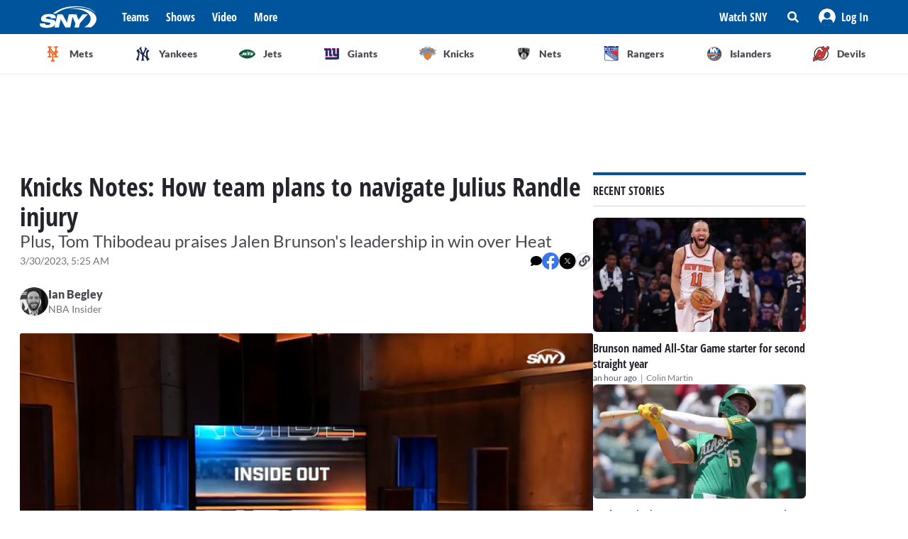

--- FILE ---
content_type: text/html; charset=utf-8
request_url: https://sny.tv/articles/knicks-julius-randle-injury-update-bench-heat-playoffs
body_size: 18036
content:
<!DOCTYPE html><html><head><meta charSet="utf-8"/><meta name="viewport" content="width=device-width"/><script async="" data-spotim-module="spotim-launcher" src="https://launcher.spot.im/spot/sp_2pnKEC78" data-messages-count="5"></script><script>
            window.googletag = window.googletag || {cmd: []};
          </script><title>Knicks Notes: How team plans to navigate Julius Randle injury</title><link rel="preload" href="https://images.contentstack.io/v3/assets/bltf7a82b39b0908da4/blt596ed020cd6801fb/64e2d1970089b2325363eb1b/Randle_Butler.jpg?format=jpg&amp;quality=75&amp;fit=bounds&amp;width=1296&amp;height=729" as="image"/><link rel="canonical" href="https://sny.tv/articles/knicks-julius-randle-injury-update-bench-heat-playoffs"/><meta name="description" content="A few notes on the Knicks’ short-handed win over the Heat on Wednesday night including Julius Randle&#x27;s injury."/><meta name="keywords" content="New York Knicks, Immanuel Quickley, Knicks vs Heat, Knicks bench, Knicks depth, Knicks playoffs 2023, Julius Randle, Julius Randle injury"/><meta property="og:url" content="https://sny.tv/articles/knicks-julius-randle-injury-update-bench-heat-playoffs"/><meta property="og:type" content="article"/><meta property="og:title" content="Knicks Notes: How team plans to navigate Julius Randle injury"/><meta property="og:description" content="A few notes on the Knicks’ short-handed win over the Heat on Wednesday night including Julius Randle&#x27;s injury."/><meta property="og:image" content="https://images.contentstack.io/v3/assets/bltf7a82b39b0908da4/blt596ed020cd6801fb/64e2d1970089b2325363eb1b/Randle_Butler.jpg?format=jpg&amp;quality=75&amp;fit=bounds&amp;width=1296&amp;height=729"/><meta property="og:image:alt" content="Knicks Notes: How team plans to navigate Julius Randle injury"/><meta name="twitter:card" content="summary_large_image"/><meta name="twitter:domain" content="sny.tv"/><meta name="twitter:url" content="https://sny.tv/articles/knicks-julius-randle-injury-update-bench-heat-playoffs"/><meta name="twitter:title" content="Knicks Notes: How team plans to navigate Julius Randle injury"/><meta name="twitter:description" content="A few notes on the Knicks’ short-handed win over the Heat on Wednesday night including Julius Randle&#x27;s injury."/><meta name="twitter:image" content="https://images.contentstack.io/v3/assets/bltf7a82b39b0908da4/blt596ed020cd6801fb/64e2d1970089b2325363eb1b/Randle_Butler.jpg?format=jpg&amp;quality=75&amp;fit=bounds&amp;width=1296&amp;height=729"/><meta name="twitter:image:alt" content="Knicks Notes: How team plans to navigate Julius Randle injury"/><script id="article-rich-result" type="application/ld+json">{"@context":"https://schema.org/","@type":"NewsArticle","mainEntityOfPage":"https://sny.tv//articles/knicks-julius-randle-injury-update-bench-heat-playoffs","headline":"Knicks Notes: How team plans to navigate Julius Randle injury","description":"A few notes on the Knicks’ short-handed win over the Heat on Wednesday night including Julius Randle's injury.","datePublished":"2023-03-30T12:25-05:00","dateModified":"2023-03-30T12:25-05:00","keywords":["New York Knicks","Immanuel Quickley","Knicks vs Heat","Knicks bench","Knicks depth","Knicks playoffs 2023","Julius Randle","Julius Randle injury"],"author":[{"@type":"Person","name":"Ian Begley","jobTitle":"NBA Insider","url":"https://sny.tv//authors/ian-begley"}],"image":{"@type":"ImageObject","url":["https://images.contentstack.io/v3/assets/bltf7a82b39b0908da4/blt596ed020cd6801fb/64e2d1970089b2325363eb1b/Randle_Butler.jpg?format=jpg&quality=75"]},"thumbnailUrl":["https://images.contentstack.io/v3/assets/bltf7a82b39b0908da4/blt596ed020cd6801fb/64e2d1970089b2325363eb1b/Randle_Butler.jpg?format=jpg&quality=75"],"publisher":{"@type":"Organization","name":"SNY","url":"https://sny.tv/"},"video":{"@type":"VideoObject","name":"Ian Begley breaks down Julius Randle's injury, how Knicks' bench stepped up to the challenge | SportsNite","description":"SNY NBA Insider Ian Begley breaks down Julius Randle's ankle injury and how it could impact the Knicks moving forward depending on the severity of it. Begley also discusses how the Knicks bench stepped up big in his absence which they'll have to keep doing moving forward for the time being with Randle out.","thumbnailUrl":["https://cdn.jwplayer.com/v2/media/99hT89Sn/poster.jpg?width=320"],"uploadDate":"2023-03-29T10:42-05:00","duration":"PT125S","contentUrl":"https://cdn.jwplayer.com/videos/99hT89Sn-1lACodv2.mp4","keywords":["ian begley","nba","knicks","insiders","SportsNite","video","Michelle Margaux","Julius Randle","Jalen Brunson","Injuries","Quentin Grimes"]}}</script><meta name="next-head-count" content="23"/><link rel="preload" href="/fonts/open_sans_condensed/OpenSansCondensed-Bold.ttf" as="font" type="font/ttf" crossorigin="anonymous"/><link rel="icon" href="/favicon.ico" sizes="any"/><link rel="icon" href="/favicon-192.png" sizes="192x192" type="image/png"/><link rel="apple-touch-icon" href="/favicon-180.png"/><link rel="icon" href="/favicon-32.png" sizes="32x32" type="image/png"/><link rel="icon" href="/favicon.svg" type="image/svg+xml"/><link rel="manifest" href="/manifest.json"/><script id="gtm-init" data-nscript="beforeInteractive">(function(w,d,s,l,i){w[l]=w[l]||[];
              w[l].push({'gtm.start': new Date().getTime(),event:'gtm.js', });
              var f=d.getElementsByTagName(s)[0],j=d.createElement(s),dl=l!='dataLayer'?'&l='+l:'';
              j.async=true;j.src='https://www.googletagmanager.com/gtm.js?id='+i+dl+'&gtm_auth=&gtm_preview=&gtm_cookies_win=x';
              f.parentNode.insertBefore(j,f);
            })(window,document,'script','dataLayer','GTM-NMVLM53');</script><link rel="preload" href="/_next/static/css/43a3823760f39f88.css" as="style"/><link rel="stylesheet" href="/_next/static/css/43a3823760f39f88.css" data-n-g=""/><noscript data-n-css=""></noscript><script defer="" nomodule="" src="/_next/static/chunks/polyfills-c67a75d1b6f99dc8.js"></script><script src="https://cdn.jwplayer.com/libraries/xFw0zsLm.js?search=__CONTEXTUAL__" defer="" data-nscript="beforeInteractive"></script><script defer="" src="/_next/static/chunks/3845.872be1f34391a5c5.js"></script><script src="/_next/static/chunks/webpack-c3d0e908896e4581.js" defer=""></script><script src="/_next/static/chunks/framework-79bce4a3a540b080.js" defer=""></script><script src="/_next/static/chunks/main-db36105378eff68f.js" defer=""></script><script src="/_next/static/chunks/pages/_app-88462ce1aa8573a3.js" defer=""></script><script src="/_next/static/chunks/9314-ede6eccf5de53357.js" defer=""></script><script src="/_next/static/chunks/3658-2a75fd1054e7702e.js" defer=""></script><script src="/_next/static/chunks/8168-46f9efdcf5f59f06.js" defer=""></script><script src="/_next/static/chunks/3762-f9b04d42b2c4ff0a.js" defer=""></script><script src="/_next/static/chunks/4841-f86cfdbc9a997336.js" defer=""></script><script src="/_next/static/chunks/436-bacd68c9a3f1d1a5.js" defer=""></script><script src="/_next/static/chunks/pages/articles/%5Bslug%5D-96f51e17b1e00558.js" defer=""></script><script src="/_next/static/3ng1Wfx9O5IVAtK5qY9Hv/_buildManifest.js" defer=""></script><script src="/_next/static/3ng1Wfx9O5IVAtK5qY9Hv/_ssgManifest.js" defer=""></script></head><body><noscript><iframe src="https://www.googletagmanager.com/ns.html?id=GTM-NMVLM53&gtm_auth=&gtm_preview=&gtm_cookies_win=x" height="0" width="0" style="display:none;visibility:hidden" id="tag-manager"></iframe></noscript><div id="__next" data-reactroot=""><div class="snackbar animate-snackbarSlideDown absolute top-14 left-1/2 translate-x-[-50%] px-10 py-2.5 w-3/4 max-w-[711px] rounded-4 lg:top-[120px] z-50 bg-primary-500 text-white hidden"><svg width="16" height="16" viewBox="0 0 16 16" fill="none" xmlns="http://www.w3.org/2000/svg" class="absolute top-1/2 translate-y-[-50%] left-3"><path d="M8 0C3.58065 0 0 3.6129 0 8C0 12.4194 3.58065 16 8 16C12.3871 16 16 12.4194 16 8C16 3.6129 12.3871 0 8 0ZM8 3.54839C8.74194 3.54839 9.35484 4.16129 9.35484 4.90323C9.35484 5.67742 8.74194 6.25806 8 6.25806C7.22581 6.25806 6.64516 5.67742 6.64516 4.90323C6.64516 4.16129 7.22581 3.54839 8 3.54839ZM9.80645 11.7419C9.80645 11.9677 9.6129 12.129 9.41935 12.129H6.58065C6.35484 12.129 6.19355 11.9677 6.19355 11.7419V10.9677C6.19355 10.7742 6.35484 10.5806 6.58065 10.5806H6.96774V8.51613H6.58065C6.35484 8.51613 6.19355 8.35484 6.19355 8.12903V7.35484C6.19355 7.16129 6.35484 6.96774 6.58065 6.96774H8.64516C8.83871 6.96774 9.03226 7.16129 9.03226 7.35484V10.5806H9.41935C9.6129 10.5806 9.80645 10.7742 9.80645 10.9677V11.7419Z" fill="currentColor"></path></svg><p class="font-lato text-sm leading-5"></p><button class="absolute top-1/2 right-4 translate-y-[-50%]"><svg width="10" height="10" viewBox="0 0 10 10" fill="none" xmlns="http://www.w3.org/2000/svg" class="text-white"><path d="M6.88652 4.98582L9.7234 2.14894C10.0922 1.80851 10.0922 1.24113 9.7234 0.900709L9.09929 0.276596C8.75887 -0.0921986 8.19149 -0.0921986 7.85106 0.276596L5.01418 3.11348L2.14894 0.276596C1.80851 -0.0921986 1.24113 -0.0921986 0.900709 0.276596L0.276596 0.900709C-0.0921986 1.24113 -0.0921986 1.80851 0.276596 2.14894L3.11348 4.98582L0.276596 7.85106C-0.0921986 8.19149 -0.0921986 8.75887 0.276596 9.09929L0.900709 9.7234C1.24113 10.0922 1.80851 10.0922 2.14894 9.7234L5.01418 6.88652L7.85106 9.7234C8.19149 10.0922 8.75887 10.0922 9.09929 9.7234L9.7234 9.09929C10.0922 8.75887 10.0922 8.19149 9.7234 7.85106L6.88652 4.98582Z" fill="currentColor"></path></svg></button></div><div id="sny_page_container"><nav id="header"><header class="relative z-[4000] bg-primary-500 h-[48px]"><nav aria-label="Navigation Bar" class="absolute top-0 mx-auto flex h-12 w-screen items-center justify-between bg-primary-500 px-4 py-4 lg:relative lg:w-full lg:max-w-1224 xl:max-w-[74.5rem] xl:px-0 2xl:max-w-[84.5rem]"><button id="hamburger-menu-btn" aria-label="Hamburger Menu" class="z-50 flex h-6 w-6 items-center justify-center text-white lg:hidden"><svg width="16" height="14" viewBox="0 0 16 14" fill="none" xmlns="http://www.w3.org/2000/svg"><path d="M0.571429 2.57143H15.4286C15.7143 2.57143 16 2.32143 16 2V0.571429C16 0.285714 15.7143 0 15.4286 0H0.571429C0.25 0 0 0.285714 0 0.571429V2C0 2.32143 0.25 2.57143 0.571429 2.57143ZM0.571429 8.28571H15.4286C15.7143 8.28571 16 8.03571 16 7.71429V6.28571C16 6 15.7143 5.71429 15.4286 5.71429H0.571429C0.25 5.71429 0 6 0 6.28571V7.71429C0 8.03571 0.25 8.28571 0.571429 8.28571ZM0.571429 14H15.4286C15.7143 14 16 13.75 16 13.4286V12C16 11.7143 15.7143 11.4286 15.4286 11.4286H0.571429C0.25 11.4286 0 11.7143 0 12V13.4286C0 13.75 0.25 14 0.571429 14Z" fill="currentColor"></path></svg></button><div class="ml-3 hidden lg:flex"><a class="flex items-center" href="/"><span style="box-sizing:border-box;display:inline-block;overflow:hidden;width:80px;height:34px;background:none;opacity:1;border:0;margin:0;padding:0;position:relative"><img alt="SNY logo" src="[data-uri]" decoding="async" data-nimg="fixed" class="cursor-pointer" style="position:absolute;top:0;left:0;bottom:0;right:0;box-sizing:border-box;padding:0;border:none;margin:auto;display:block;width:0;height:0;min-width:100%;max-width:100%;min-height:100%;max-height:100%;object-fit:fill"/><noscript><img alt="SNY logo" srcSet="/images/sny.svg 1x, /images/sny.svg 2x" src="/images/sny.svg" decoding="async" data-nimg="fixed" style="position:absolute;top:0;left:0;bottom:0;right:0;box-sizing:border-box;padding:0;border:none;margin:auto;display:block;width:0;height:0;min-width:100%;max-width:100%;min-height:100%;max-height:100%;object-fit:fill" class="cursor-pointer" loading="lazy"/></noscript></span></a></div><div class="absolute left-2/4 top-2/4 z-50 -translate-x-1/2 -translate-y-1/2 active:bg-primary-300 lg:hidden"><a href="/"><span style="box-sizing:border-box;display:inline-block;overflow:hidden;width:initial;height:initial;background:none;opacity:1;border:0;margin:0;padding:0;position:relative;max-width:100%"><span style="box-sizing:border-box;display:block;width:initial;height:initial;background:none;opacity:1;border:0;margin:0;padding:0;max-width:100%"><img style="display:block;max-width:100%;width:initial;height:initial;background:none;opacity:1;border:0;margin:0;padding:0" alt="" aria-hidden="true" src="data:image/svg+xml,%3csvg%20xmlns=%27http://www.w3.org/2000/svg%27%20version=%271.1%27%20width=%2776%27%20height=%2740%27/%3e"/></span><img alt="SNY logo" src="[data-uri]" decoding="async" data-nimg="intrinsic" class="cursor-pointer" style="position:absolute;top:0;left:0;bottom:0;right:0;box-sizing:border-box;padding:0;border:none;margin:auto;display:block;width:0;height:0;min-width:100%;max-width:100%;min-height:100%;max-height:100%;object-fit:fill"/><noscript><img alt="SNY logo" srcSet="/images/sny.svg 1x, /images/sny.svg 2x" src="/images/sny.svg" decoding="async" data-nimg="intrinsic" style="position:absolute;top:0;left:0;bottom:0;right:0;box-sizing:border-box;padding:0;border:none;margin:auto;display:block;width:0;height:0;min-width:100%;max-width:100%;min-height:100%;max-height:100%;object-fit:fill" class="cursor-pointer" loading="lazy"/></noscript></span></a></div><div class="ml-6 hidden w-full justify-start lg:flex"><div class="animate-pulse rounded-md bg-gray-200 mr-6 h-5 w-16 rounded-[4px] bg-primary-300"></div><div class="animate-pulse rounded-md bg-gray-200 mr-6 h-5 w-16 rounded-[4px] bg-primary-300"></div><div class="animate-pulse rounded-md bg-gray-200 mr-6 h-5 w-16 rounded-[4px] bg-primary-300"></div><div class="animate-pulse rounded-md bg-gray-200 h-5 w-16 rounded-[4px] bg-primary-300 "></div></div><div aria-label="Secondary navbar menu items" class="flex items-center"><button type="button" class=" hidden w-[92px] px-3 py-[13px] font-opensans font-bold leading-[22px] text-white hover:bg-primary-300 lg:block" href="/how-to-watch">Watch SNY</button><div class="relative" data-headlessui-state=""><button class="sny-gtm-search-button relative flex cursor-pointer items-center justify-center hover:bg-primary-300 md:h-[48px] md:w-[48px]" type="button" aria-expanded="false" data-headlessui-state=""><span style="box-sizing:border-box;display:inline-block;overflow:hidden;width:initial;height:initial;background:none;opacity:1;border:0;margin:0;padding:0;position:relative;max-width:100%"><span style="box-sizing:border-box;display:block;width:initial;height:initial;background:none;opacity:1;border:0;margin:0;padding:0;max-width:100%"><img style="display:block;max-width:100%;width:initial;height:initial;background:none;opacity:1;border:0;margin:0;padding:0" alt="" aria-hidden="true" src="data:image/svg+xml,%3csvg%20xmlns=%27http://www.w3.org/2000/svg%27%20version=%271.1%27%20width=%2716%27%20height=%2716%27/%3e"/></span><img alt="search icon" src="[data-uri]" decoding="async" data-nimg="intrinsic" style="position:absolute;top:0;left:0;bottom:0;right:0;box-sizing:border-box;padding:0;border:none;margin:auto;display:block;width:0;height:0;min-width:100%;max-width:100%;min-height:100%;max-height:100%;object-fit:fill"/><noscript><img alt="search icon" srcSet="/icons/search-icon.svg 1x, /icons/search-icon.svg 2x" src="/icons/search-icon.svg" decoding="async" data-nimg="intrinsic" style="position:absolute;top:0;left:0;bottom:0;right:0;box-sizing:border-box;padding:0;border:none;margin:auto;display:block;width:0;height:0;min-width:100%;max-width:100%;min-height:100%;max-height:100%;object-fit:fill" loading="lazy"/></noscript></span></button></div><div style="position:fixed;top:1px;left:1px;width:1px;height:0;padding:0;margin:-1px;overflow:hidden;clip:rect(0, 0, 0, 0);white-space:nowrap;border-width:0;display:none"></div><div class="hidden items-center justify-center self-stretch lg:flex"><button class="relative flex h-full w-max items-center justify-center px-3 hover:bg-primary-300 " role="button" type="button" aria-label="Log in button"><span style="box-sizing:border-box;display:inline-block;overflow:hidden;width:initial;height:initial;background:none;opacity:1;border:0;margin:0;padding:0;position:relative;max-width:100%"><span style="box-sizing:border-box;display:block;width:initial;height:initial;background:none;opacity:1;border:0;margin:0;padding:0;max-width:100%"><img style="display:block;max-width:100%;width:initial;height:initial;background:none;opacity:1;border:0;margin:0;padding:0" alt="" aria-hidden="true" src="data:image/svg+xml,%3csvg%20xmlns=%27http://www.w3.org/2000/svg%27%20version=%271.1%27%20width=%2724%27%20height=%2724%27/%3e"/></span><img alt="Avatar" src="[data-uri]" decoding="async" data-nimg="intrinsic" style="position:absolute;top:0;left:0;bottom:0;right:0;box-sizing:border-box;padding:0;border:none;margin:auto;display:block;width:0;height:0;min-width:100%;max-width:100%;min-height:100%;max-height:100%;object-fit:fill"/><noscript><img alt="Avatar" srcSet="/images/Icon/Avatar.svg 1x, /images/Icon/Avatar.svg 2x" src="/images/Icon/Avatar.svg" decoding="async" data-nimg="intrinsic" style="position:absolute;top:0;left:0;bottom:0;right:0;box-sizing:border-box;padding:0;border:none;margin:auto;display:block;width:0;height:0;min-width:100%;max-width:100%;min-height:100%;max-height:100%;object-fit:fill" loading="lazy"/></noscript></span><p class="font-opensans not-italic font-bold m-0 text-base leading-[22px] flex items-center pl-2 capitalize text-white ">Log In</p><ul class="absolute right-0 top-full z-10 w-[186px] rounded-4 border-b-4 border-b-primary-500 bg-white p-5 text-left shadow-menu hidden"><li><a class="block w-full p-3 font-lato text-sm hover:bg-lightGray-100" href="/profile">Profile</a></li><li class="p-3 hover:bg-lightGray-100"><p class="font-lato text-sm leading-5">Logout</p></li></ul></button></div></div></nav></header><div aria-label="Navigation bar with SNY teams icons" class="mx-auto max-w-fit sm:max-w-[49.125rem] lg:max-w-[74.625rem] xl:max-w-[74.5rem] 2xl:max-w-[84.5rem]"><ul class="no-scrollbar flex h-full items-center gap-2 overflow-x-auto px-4 py-4 sm:justify-between sm:gap-0 sm:px-0 sm:py-0"><li role="listitem" class="list-none"><a class="target-team relative flex h-12 w-12 cursor-pointer items-center justify-center px-4 py-3 lg:h-auto lg:w-[6.35rem] xl:w-auto rounded-full border border-solid border-lightGray-300 bg-lightGray-500 shadow-sm sm:rounded-none sm:border-0 sm:shadow-none active:bg-lightGray-200 active:shadow-menu " href="/teams/mets"><figure class="flex h-8 w-8 items-center justify-center"><span style="box-sizing:border-box;display:inline-block;overflow:hidden;width:18.29px;height:22.86px;background:none;opacity:1;border:0;margin:0;padding:0;position:relative"><img alt="Mets logo" src="[data-uri]" decoding="async" data-nimg="fixed" style="position:absolute;top:0;left:0;bottom:0;right:0;box-sizing:border-box;padding:0;border:none;margin:auto;display:block;width:0;height:0;min-width:100%;max-width:100%;min-height:100%;max-height:100%;object-fit:fill"/><noscript><img alt="Mets logo" srcSet="/images/teams-logos/mets.svg 1x, /images/teams-logos/mets.svg 2x" src="/images/teams-logos/mets.svg" decoding="async" data-nimg="fixed" style="position:absolute;top:0;left:0;bottom:0;right:0;box-sizing:border-box;padding:0;border:none;margin:auto;display:block;width:0;height:0;min-width:100%;max-width:100%;min-height:100%;max-height:100%;object-fit:fill" loading="lazy"/></noscript></span></figure><p class="hidden pl-[0.379rem] text-center font-lato text-sm font-bold text-darkGray-700 lg:block">Mets</p><div class="color-bar absolute bottom-0 hidden h-1 sm:block bg-mets w-0"></div></a></li><li role="listitem" class="list-none"><a class="target-team relative flex h-12 w-12 cursor-pointer items-center justify-center px-4 py-3 lg:h-auto lg:w-[6.35rem] xl:w-auto rounded-full border border-solid border-lightGray-300 bg-lightGray-500 shadow-sm sm:rounded-none sm:border-0 sm:shadow-none active:bg-lightGray-200 active:shadow-menu " href="/teams/yankees"><figure class="flex h-8 w-8 items-center justify-center"><span style="box-sizing:border-box;display:inline-block;overflow:hidden;width:20.57px;height:22.96px;background:none;opacity:1;border:0;margin:0;padding:0;position:relative"><img alt="Yankees logo" src="[data-uri]" decoding="async" data-nimg="fixed" style="position:absolute;top:0;left:0;bottom:0;right:0;box-sizing:border-box;padding:0;border:none;margin:auto;display:block;width:0;height:0;min-width:100%;max-width:100%;min-height:100%;max-height:100%;object-fit:fill"/><noscript><img alt="Yankees logo" srcSet="/images/teams-logos/yankees.svg 1x, /images/teams-logos/yankees.svg 2x" src="/images/teams-logos/yankees.svg" decoding="async" data-nimg="fixed" style="position:absolute;top:0;left:0;bottom:0;right:0;box-sizing:border-box;padding:0;border:none;margin:auto;display:block;width:0;height:0;min-width:100%;max-width:100%;min-height:100%;max-height:100%;object-fit:fill" loading="lazy"/></noscript></span></figure><p class="hidden pl-[0.379rem] text-center font-lato text-sm font-bold text-darkGray-700 lg:block">Yankees</p><div class="color-bar absolute bottom-0 hidden h-1 sm:block bg-yankees w-0"></div></a></li><li role="listitem" class="list-none"><a class="target-team relative flex h-12 w-12 cursor-pointer items-center justify-center px-4 py-3 lg:h-auto lg:w-[6.35rem] xl:w-auto rounded-full border border-solid border-lightGray-300 bg-lightGray-500 shadow-sm sm:rounded-none sm:border-0 sm:shadow-none active:bg-lightGray-200 active:shadow-menu " href="/teams/jets"><figure class="flex h-8 w-8 items-center justify-center"><span style="box-sizing:border-box;display:inline-block;overflow:hidden;width:25.14px;height:14.86px;background:none;opacity:1;border:0;margin:0;padding:0;position:relative"><img alt="Jets logo" src="[data-uri]" decoding="async" data-nimg="fixed" style="position:absolute;top:0;left:0;bottom:0;right:0;box-sizing:border-box;padding:0;border:none;margin:auto;display:block;width:0;height:0;min-width:100%;max-width:100%;min-height:100%;max-height:100%;object-fit:fill"/><noscript><img alt="Jets logo" srcSet="/images/teams-logos/jets.svg 1x, /images/teams-logos/jets.svg 2x" src="/images/teams-logos/jets.svg" decoding="async" data-nimg="fixed" style="position:absolute;top:0;left:0;bottom:0;right:0;box-sizing:border-box;padding:0;border:none;margin:auto;display:block;width:0;height:0;min-width:100%;max-width:100%;min-height:100%;max-height:100%;object-fit:fill" loading="lazy"/></noscript></span></figure><p class="hidden pl-[0.379rem] text-center font-lato text-sm font-bold text-darkGray-700 lg:block">Jets</p><div class="color-bar absolute bottom-0 hidden h-1 sm:block bg-jets w-0"></div></a></li><li role="listitem" class="list-none"><a class="target-team relative flex h-12 w-12 cursor-pointer items-center justify-center px-4 py-3 lg:h-auto lg:w-[6.35rem] xl:w-auto rounded-full border border-solid border-lightGray-300 bg-lightGray-500 shadow-sm sm:rounded-none sm:border-0 sm:shadow-none active:bg-lightGray-200 active:shadow-menu " href="/teams/giants"><figure class="flex h-8 w-8 items-center justify-center"><span style="box-sizing:border-box;display:inline-block;overflow:hidden;width:21.71px;height:22.96px;background:none;opacity:1;border:0;margin:0;padding:0;position:relative"><img alt="Giants logo" src="[data-uri]" decoding="async" data-nimg="fixed" style="position:absolute;top:0;left:0;bottom:0;right:0;box-sizing:border-box;padding:0;border:none;margin:auto;display:block;width:0;height:0;min-width:100%;max-width:100%;min-height:100%;max-height:100%;object-fit:fill"/><noscript><img alt="Giants logo" srcSet="/images/teams-logos/giants.svg 1x, /images/teams-logos/giants.svg 2x" src="/images/teams-logos/giants.svg" decoding="async" data-nimg="fixed" style="position:absolute;top:0;left:0;bottom:0;right:0;box-sizing:border-box;padding:0;border:none;margin:auto;display:block;width:0;height:0;min-width:100%;max-width:100%;min-height:100%;max-height:100%;object-fit:fill" loading="lazy"/></noscript></span></figure><p class="hidden pl-[0.379rem] text-center font-lato text-sm font-bold text-darkGray-700 lg:block">Giants</p><div class="color-bar absolute bottom-0 hidden h-1 sm:block bg-giants w-0"></div></a></li><li role="listitem" class="list-none"><a class="target-team relative flex h-12 w-12 cursor-pointer items-center justify-center px-4 py-3 lg:h-auto lg:w-[6.35rem] xl:w-auto rounded-full border border-solid border-lightGray-300 bg-lightGray-500 shadow-sm sm:rounded-none sm:border-0 sm:shadow-none active:bg-lightGray-200 active:shadow-menu " href="/teams/knicks"><figure class="flex h-8 w-8 items-center justify-center"><span style="box-sizing:border-box;display:inline-block;overflow:hidden;width:24.57px;height:20.57px;background:none;opacity:1;border:0;margin:0;padding:0;position:relative"><img alt="Knicks logo" src="[data-uri]" decoding="async" data-nimg="fixed" style="position:absolute;top:0;left:0;bottom:0;right:0;box-sizing:border-box;padding:0;border:none;margin:auto;display:block;width:0;height:0;min-width:100%;max-width:100%;min-height:100%;max-height:100%;object-fit:fill"/><noscript><img alt="Knicks logo" srcSet="/images/teams-logos/knicks.svg 1x, /images/teams-logos/knicks.svg 2x" src="/images/teams-logos/knicks.svg" decoding="async" data-nimg="fixed" style="position:absolute;top:0;left:0;bottom:0;right:0;box-sizing:border-box;padding:0;border:none;margin:auto;display:block;width:0;height:0;min-width:100%;max-width:100%;min-height:100%;max-height:100%;object-fit:fill" loading="lazy"/></noscript></span></figure><p class="hidden pl-[0.379rem] text-center font-lato text-sm font-bold text-darkGray-700 lg:block">Knicks</p><div class="color-bar absolute bottom-0 hidden h-1 sm:block bg-knicks w-0"></div></a></li><li role="listitem" class="list-none"><a class="target-team relative flex h-12 w-12 cursor-pointer items-center justify-center px-4 py-3 lg:h-auto lg:w-[6.35rem] xl:w-auto rounded-full border border-solid border-lightGray-300 bg-lightGray-500 shadow-sm sm:rounded-none sm:border-0 sm:shadow-none active:bg-lightGray-200 active:shadow-menu " href="/teams/nets"><figure class="flex h-8 w-8 items-center justify-center"><span style="box-sizing:border-box;display:inline-block;overflow:hidden;width:22.86px;height:23.43px;background:none;opacity:1;border:0;margin:0;padding:0;position:relative"><img alt="Nets logo" src="[data-uri]" decoding="async" data-nimg="fixed" style="position:absolute;top:0;left:0;bottom:0;right:0;box-sizing:border-box;padding:0;border:none;margin:auto;display:block;width:0;height:0;min-width:100%;max-width:100%;min-height:100%;max-height:100%;object-fit:fill"/><noscript><img alt="Nets logo" srcSet="/images/teams-logos/nets.svg 1x, /images/teams-logos/nets.svg 2x" src="/images/teams-logos/nets.svg" decoding="async" data-nimg="fixed" style="position:absolute;top:0;left:0;bottom:0;right:0;box-sizing:border-box;padding:0;border:none;margin:auto;display:block;width:0;height:0;min-width:100%;max-width:100%;min-height:100%;max-height:100%;object-fit:fill" loading="lazy"/></noscript></span></figure><p class="hidden pl-[0.379rem] text-center font-lato text-sm font-bold text-darkGray-700 lg:block">Nets</p><div class="color-bar absolute bottom-0 hidden h-1 sm:block bg-nets w-0"></div></a></li><li role="listitem" class="list-none"><a class="target-team relative flex h-12 w-12 cursor-pointer items-center justify-center px-4 py-3 lg:h-auto lg:w-[6.35rem] xl:w-auto rounded-full border border-solid border-lightGray-300 bg-lightGray-500 shadow-sm sm:rounded-none sm:border-0 sm:shadow-none active:bg-lightGray-200 active:shadow-menu " href="/teams/rangers"><figure class="flex h-8 w-8 items-center justify-center"><span style="box-sizing:border-box;display:inline-block;overflow:hidden;width:22.29px;height:22.29px;background:none;opacity:1;border:0;margin:0;padding:0;position:relative"><img alt="Rangers logo" src="[data-uri]" decoding="async" data-nimg="fixed" style="position:absolute;top:0;left:0;bottom:0;right:0;box-sizing:border-box;padding:0;border:none;margin:auto;display:block;width:0;height:0;min-width:100%;max-width:100%;min-height:100%;max-height:100%;object-fit:fill"/><noscript><img alt="Rangers logo" srcSet="/images/teams-logos/rangers.svg 1x, /images/teams-logos/rangers.svg 2x" src="/images/teams-logos/rangers.svg" decoding="async" data-nimg="fixed" style="position:absolute;top:0;left:0;bottom:0;right:0;box-sizing:border-box;padding:0;border:none;margin:auto;display:block;width:0;height:0;min-width:100%;max-width:100%;min-height:100%;max-height:100%;object-fit:fill" loading="lazy"/></noscript></span></figure><p class="hidden pl-[0.379rem] text-center font-lato text-sm font-bold text-darkGray-700 lg:block">Rangers</p><div class="color-bar absolute bottom-0 hidden h-1 sm:block bg-rangers w-0"></div></a></li><li role="listitem" class="list-none"><a class="target-team relative flex h-12 w-12 cursor-pointer items-center justify-center px-4 py-3 lg:h-auto lg:w-[6.35rem] xl:w-auto rounded-full border border-solid border-lightGray-300 bg-lightGray-500 shadow-sm sm:rounded-none sm:border-0 sm:shadow-none active:bg-lightGray-200 active:shadow-menu " href="/teams/islanders"><figure class="flex h-8 w-8 items-center justify-center"><span style="box-sizing:border-box;display:inline-block;overflow:hidden;width:22.86px;height:22.86px;background:none;opacity:1;border:0;margin:0;padding:0;position:relative"><img alt="Islanders logo" src="[data-uri]" decoding="async" data-nimg="fixed" style="position:absolute;top:0;left:0;bottom:0;right:0;box-sizing:border-box;padding:0;border:none;margin:auto;display:block;width:0;height:0;min-width:100%;max-width:100%;min-height:100%;max-height:100%;object-fit:fill"/><noscript><img alt="Islanders logo" srcSet="/images/teams-logos/islanders.svg 1x, /images/teams-logos/islanders.svg 2x" src="/images/teams-logos/islanders.svg" decoding="async" data-nimg="fixed" style="position:absolute;top:0;left:0;bottom:0;right:0;box-sizing:border-box;padding:0;border:none;margin:auto;display:block;width:0;height:0;min-width:100%;max-width:100%;min-height:100%;max-height:100%;object-fit:fill" loading="lazy"/></noscript></span></figure><p class="hidden pl-[0.379rem] text-center font-lato text-sm font-bold text-darkGray-700 lg:block">Islanders</p><div class="color-bar absolute bottom-0 hidden h-1 sm:block bg-islander w-0"></div></a></li><li role="listitem" class="list-none"><a class="target-team relative flex h-12 w-12 cursor-pointer items-center justify-center px-4 py-3 lg:h-auto lg:w-[6.35rem] xl:w-auto rounded-full border border-solid border-lightGray-300 bg-lightGray-500 shadow-sm sm:rounded-none sm:border-0 sm:shadow-none active:bg-lightGray-200 active:shadow-menu " href="/teams/devils"><figure class="flex h-8 w-8 items-center justify-center"><span style="box-sizing:border-box;display:inline-block;overflow:hidden;width:22.86px;height:22.86px;background:none;opacity:1;border:0;margin:0;padding:0;position:relative"><img alt="Devils logo" src="[data-uri]" decoding="async" data-nimg="fixed" style="position:absolute;top:0;left:0;bottom:0;right:0;box-sizing:border-box;padding:0;border:none;margin:auto;display:block;width:0;height:0;min-width:100%;max-width:100%;min-height:100%;max-height:100%;object-fit:fill"/><noscript><img alt="Devils logo" srcSet="/images/teams-logos/devils.svg 1x, /images/teams-logos/devils.svg 2x" src="/images/teams-logos/devils.svg" decoding="async" data-nimg="fixed" style="position:absolute;top:0;left:0;bottom:0;right:0;box-sizing:border-box;padding:0;border:none;margin:auto;display:block;width:0;height:0;min-width:100%;max-width:100%;min-height:100%;max-height:100%;object-fit:fill" loading="lazy"/></noscript></span></figure><p class="hidden pl-[0.379rem] text-center font-lato text-sm font-bold text-darkGray-700 lg:block">Devils</p><div class="color-bar absolute bottom-0 hidden h-1 sm:block bg-devils w-0"></div></a></li></ul></div><div id="this" class="hidden h-px w-full bg-lightGray-200 md:block"></div></nav><main id="main"><div class="overflow-hidden bg-white "><div class="flex w-full justify-center mt-0 mb-4 sm:my-6 min-h-[50px] tablet:min-h-[90px]"><div id="article.top_leaderboard" class="relative self-center"></div></div><div class="mx-auto flex sm:max-w-fit md:max-w-696 lg:max-w-1224 lg:gap-[50px] lg:px-6 xl:gap-[116px] xl:px-0"><div class="flex max-w-full flex-col sm:gap-6 md:max-w-696 lg:w-[calc(100%-300px-50px)] lg:max-w-none xl:max-w-[808px]"><article aria-label="Article entry full content"><header id="article-heading" aria-label="Article headings" class="px-4 md:px-0 "><div class="flex flex-col gap-2"><h1 class="font-opensans not-italic font-bold text-3xl leading-[40px] text-darkGray-800">Knicks Notes: How team plans to navigate Julius Randle injury</h1><h2 class="font-lato not-italic font-normal text-lg mt-[-3px] text-darkGray-700">Plus, Tom Thibodeau praises Jalen Brunson&#x27;s leadership in win over Heat</h2><div class="flex flex w-full items-center justify-between"><span class="font-lato text-xs leading-[18px] font-normal lg:!text-sm text-darkGray-600">3/30/2023, 5:25 AM</span><div class="flex "><div class="flex gap-x-4 "><span class="spot-im-replies-count ow-comments-count flex cursor-pointer items-center gap-x-1 font-lato" data-spotim-module="messages-count" data-post-id="knicks-julius-randle-injury-update-bench-heat-playoffs"><span style="box-sizing:border-box;display:inline-block;overflow:hidden;width:initial;height:initial;background:none;opacity:1;border:0;margin:0;padding:0;position:relative;max-width:100%"><span style="box-sizing:border-box;display:block;width:initial;height:initial;background:none;opacity:1;border:0;margin:0;padding:0;max-width:100%"><img style="display:block;max-width:100%;width:initial;height:initial;background:none;opacity:1;border:0;margin:0;padding:0" alt="" aria-hidden="true" src="data:image/svg+xml,%3csvg%20xmlns=%27http://www.w3.org/2000/svg%27%20version=%271.1%27%20width=%2716%27%20height=%2716%27/%3e"/></span><img alt="" src="[data-uri]" decoding="async" data-nimg="intrinsic" style="position:absolute;top:0;left:0;bottom:0;right:0;box-sizing:border-box;padding:0;border:none;margin:auto;display:block;width:0;height:0;min-width:100%;max-width:100%;min-height:100%;max-height:100%;object-fit:fill"/><noscript><img alt="" srcSet="/icons/comment.svg 1x, /icons/comment.svg 2x" src="/icons/comment.svg" decoding="async" data-nimg="intrinsic" style="position:absolute;top:0;left:0;bottom:0;right:0;box-sizing:border-box;padding:0;border:none;margin:auto;display:block;width:0;height:0;min-width:100%;max-width:100%;min-height:100%;max-height:100%;object-fit:fill" loading="lazy"/></noscript></span></span><a target="_blank" href="https://www.facebook.com/sharer/sharer.php?u=sny.tv"><svg width="16" height="16" viewBox="0 0 16 16" fill="none" xmlns="http://www.w3.org/2000/svg" class="text-facebookIcon h-6 w-6"><path d="M16 8.04868C16 3.60243 12.4194 0 8 0C3.58065 0 0 3.60243 0 8.04868C0 12.073 2.90323 15.4158 6.74194 16V10.3854H4.70968V8.04868H6.74194V6.29615C6.74194 4.28398 7.93548 3.14807 9.74194 3.14807C10.6452 3.14807 11.5484 3.31034 11.5484 3.31034V5.29006H10.5484C9.54839 5.29006 9.22581 5.90669 9.22581 6.55578V8.04868H11.4516L11.0968 10.3854H9.22581V16C13.0645 15.4158 16 12.073 16 8.04868Z" fill="currentColor"></path></svg></a><a target="_blank" href="https://twitter.com/intent/tweet?via=SNYtv&amp;url=sny.tv"><svg viewBox="0 0 1668.56 1221.19" xml:space="preserve" fill="none" class="text-twitterIcon h-6 w-6"><g><circle style="stroke:#FFFFFF;stroke-miterlimit:10" cx="834.28" cy="610.6" r="800" fill="#000000"></circle><g transform="translate(52.390088,-25.058597)"><path style="fill:#FFFFFF" d="M485.39,356.79l230.07,307.62L483.94,914.52h52.11l202.7-218.98l163.77,218.98h177.32 L836.82,589.6l215.5-232.81h-52.11L813.54,558.46L662.71,356.79H485.39z M562.02,395.17h81.46l359.72,480.97h-81.46L562.02,395.17 z"></path></g></g></svg></a><button class="flex cursor-pointer items-center justify-center rounded-full border border-lightGray-300 bg-lightGray-100 h-6 w-6"><svg width="16" height="16" viewBox="0 0 16 16" fill="none" xmlns="http://www.w3.org/2000/svg" class="text-darkGray-700"><path d="M10.2053 5.79472C10.0176 5.60704 9.79863 5.41935 9.57967 5.26295C9.3607 5.10655 9.11046 5.13783 8.92278 5.29423L8.26588 5.95112C8.01564 6.23265 7.89052 6.57674 7.89052 6.88954C7.89052 7.07722 7.98436 7.20235 8.10948 7.29619C8.20332 7.35875 8.32845 7.45259 8.45357 7.54643C9.32942 8.45357 9.32942 9.86119 8.45357 10.737L6.32649 12.8328C5.45064 13.74 4.01173 13.74 3.13587 12.8328C2.26002 11.957 2.2913 10.5181 3.16716 9.64223L3.5738 9.23558C3.73021 9.11046 3.76149 8.8915 3.69892 8.70381C3.51124 8.17204 3.4174 7.60899 3.38612 7.07722C3.38612 6.6393 2.85435 6.42033 2.54154 6.73314L1.38416 7.89052C-0.461388 9.73607 -0.461388 12.7703 1.38416 14.6158C3.22972 16.4614 6.26393 16.4614 8.10948 14.6158L10.2053 12.52C10.2053 12.52 10.2053 12.52 10.2053 12.4888C12.0508 10.6745 12.0821 7.67155 10.2053 5.79472ZM14.6158 1.38416C12.7703 -0.461388 9.73607 -0.461388 7.89052 1.38416L5.79472 3.47996C5.79472 3.47996 5.79472 3.47996 5.79472 3.51124C3.94917 5.32551 3.91789 8.32845 5.79472 10.2053C5.9824 10.393 6.20137 10.5806 6.42033 10.737C6.6393 10.8935 6.88954 10.8622 7.07722 10.7058L7.73412 10.0489C7.98436 9.76735 8.10948 9.42327 8.10948 9.11046C8.10948 8.92278 8.01564 8.79765 7.89052 8.70381C7.79668 8.64125 7.67155 8.54741 7.54643 8.45357C6.67058 7.54643 6.67058 6.13881 7.54643 5.26295L9.67351 3.16716C10.5494 2.26002 11.9883 2.26002 12.8641 3.16716C13.74 4.04301 13.7087 5.48192 12.8328 6.35777L12.4262 6.76442C12.2698 6.88954 12.2385 7.1085 12.3011 7.29619C12.4888 7.82796 12.5826 8.39101 12.6139 8.92278C12.6139 9.3607 13.1456 9.57967 13.4585 9.26686L14.6158 8.10948C16.4614 6.26393 16.4614 3.22972 14.6158 1.38416Z" fill="currentColor"></path></svg></button></div></div></div></div><div class="relative flex flex-col gap-4 py-4 lg:flex-row lg:items-center lg:gap-x-6 lg:py-6"><div class="relative"><div class="lg:pr-6"><div class="flex flex-col gap-4"><a rel="author" class="flex items-center justify-start gap-4" href="/authors/Ian-Begley"><figure class="relative flex-shrink-0 cursor-pointer h-10 w-10"><span style="box-sizing:border-box;display:inline-block;overflow:hidden;width:initial;height:initial;background:none;opacity:1;border:0;margin:0;padding:0;position:relative;max-width:100%"><span style="box-sizing:border-box;display:block;width:initial;height:initial;background:none;opacity:1;border:0;margin:0;padding:0;max-width:100%"><img style="display:block;max-width:100%;width:initial;height:initial;background:none;opacity:1;border:0;margin:0;padding:0" alt="" aria-hidden="true" src="data:image/svg+xml,%3csvg%20xmlns=%27http://www.w3.org/2000/svg%27%20version=%271.1%27%20width=%2740%27%20height=%2740%27/%3e"/></span><img alt="Ian Begley" src="[data-uri]" decoding="async" data-nimg="intrinsic" class="rounded-full bg-[#4d4d4d] grayscale" style="position:absolute;top:0;left:0;bottom:0;right:0;box-sizing:border-box;padding:0;border:none;margin:auto;display:block;width:0;height:0;min-width:100%;max-width:100%;min-height:100%;max-height:100%;object-fit:fill"/><noscript><img alt="Ian Begley" srcSet="/_next/image?url=https%3A%2F%2Fimages.contentstack.io%2Fv3%2Fassets%2Fbltf7a82b39b0908da4%2Fbltcbdd2630446702d1%2F64e2d3ab79340b13b135030f%2FIan_Begley_headshot_square_sny_talent_page_2021.jpg%3Fformat%3Djpg%26quality%3D75&amp;w=48&amp;q=75 1x, /_next/image?url=https%3A%2F%2Fimages.contentstack.io%2Fv3%2Fassets%2Fbltf7a82b39b0908da4%2Fbltcbdd2630446702d1%2F64e2d3ab79340b13b135030f%2FIan_Begley_headshot_square_sny_talent_page_2021.jpg%3Fformat%3Djpg%26quality%3D75&amp;w=96&amp;q=75 2x" src="/_next/image?url=https%3A%2F%2Fimages.contentstack.io%2Fv3%2Fassets%2Fbltf7a82b39b0908da4%2Fbltcbdd2630446702d1%2F64e2d3ab79340b13b135030f%2FIan_Begley_headshot_square_sny_talent_page_2021.jpg%3Fformat%3Djpg%26quality%3D75&amp;w=96&amp;q=75" decoding="async" data-nimg="intrinsic" style="position:absolute;top:0;left:0;bottom:0;right:0;box-sizing:border-box;padding:0;border:none;margin:auto;display:block;width:0;height:0;min-width:100%;max-width:100%;min-height:100%;max-height:100%;object-fit:fill" class="rounded-full bg-[#4d4d4d] grayscale" loading="lazy"/></noscript></span></figure><section class="flex flex-col"><p class="font-lato text-base leading-6 cursor-pointer text-base leading-[22px]  font-bold text-darkGray-700">Ian Begley</p><span class="font-lato text-sm leading-5 text-darkGray-600">NBA Insider</span></section></a></div></div></div></div></header><div class="relative aspect-video rounded bg-black"><div id="jwplayer-articles-video"></div></div><section class="px-4 md:px-0"><div class="my-3"><div class="rich-text-content font-lato text-base "></div></div><div class="my-3"><div class="relative aspect-video rounded bg-black"><div id="M23Ca0BK"></div></div></div><div class="my-3"><div class="rich-text-content font-lato text-base "></div></div></section><footer class="mt-4 px-4 md:px-0"><div class="flex flex-col"><h3 class="font-opensans not-italic font-bold m-0 text-base leading-[22px] pb-2 uppercase text-darkGray-800 lg:pb-4">Share</h3><div class="flex gap-x-4 "><span class="spot-im-replies-count ow-comments-count flex cursor-pointer items-center gap-x-1 font-lato" data-spotim-module="messages-count" data-post-id="knicks-julius-randle-injury-update-bench-heat-playoffs"><span style="box-sizing:border-box;display:inline-block;overflow:hidden;width:initial;height:initial;background:none;opacity:1;border:0;margin:0;padding:0;position:relative;max-width:100%"><span style="box-sizing:border-box;display:block;width:initial;height:initial;background:none;opacity:1;border:0;margin:0;padding:0;max-width:100%"><img style="display:block;max-width:100%;width:initial;height:initial;background:none;opacity:1;border:0;margin:0;padding:0" alt="" aria-hidden="true" src="data:image/svg+xml,%3csvg%20xmlns=%27http://www.w3.org/2000/svg%27%20version=%271.1%27%20width=%2716%27%20height=%2716%27/%3e"/></span><img alt="" src="[data-uri]" decoding="async" data-nimg="intrinsic" style="position:absolute;top:0;left:0;bottom:0;right:0;box-sizing:border-box;padding:0;border:none;margin:auto;display:block;width:0;height:0;min-width:100%;max-width:100%;min-height:100%;max-height:100%;object-fit:fill"/><noscript><img alt="" srcSet="/icons/comment.svg 1x, /icons/comment.svg 2x" src="/icons/comment.svg" decoding="async" data-nimg="intrinsic" style="position:absolute;top:0;left:0;bottom:0;right:0;box-sizing:border-box;padding:0;border:none;margin:auto;display:block;width:0;height:0;min-width:100%;max-width:100%;min-height:100%;max-height:100%;object-fit:fill" loading="lazy"/></noscript></span></span><a target="_blank" href="https://www.facebook.com/sharer/sharer.php?u=sny.tv"><svg width="16" height="16" viewBox="0 0 16 16" fill="none" xmlns="http://www.w3.org/2000/svg" class="text-facebookIcon h-8 w-8"><path d="M16 8.04868C16 3.60243 12.4194 0 8 0C3.58065 0 0 3.60243 0 8.04868C0 12.073 2.90323 15.4158 6.74194 16V10.3854H4.70968V8.04868H6.74194V6.29615C6.74194 4.28398 7.93548 3.14807 9.74194 3.14807C10.6452 3.14807 11.5484 3.31034 11.5484 3.31034V5.29006H10.5484C9.54839 5.29006 9.22581 5.90669 9.22581 6.55578V8.04868H11.4516L11.0968 10.3854H9.22581V16C13.0645 15.4158 16 12.073 16 8.04868Z" fill="currentColor"></path></svg></a><a target="_blank" href="https://twitter.com/intent/tweet?via=SNYtv&amp;url=sny.tv"><svg viewBox="0 0 1668.56 1221.19" xml:space="preserve" fill="none" class="text-twitterIcon h-8 w-8"><g><circle style="stroke:#FFFFFF;stroke-miterlimit:10" cx="834.28" cy="610.6" r="800" fill="#000000"></circle><g transform="translate(52.390088,-25.058597)"><path style="fill:#FFFFFF" d="M485.39,356.79l230.07,307.62L483.94,914.52h52.11l202.7-218.98l163.77,218.98h177.32 L836.82,589.6l215.5-232.81h-52.11L813.54,558.46L662.71,356.79H485.39z M562.02,395.17h81.46l359.72,480.97h-81.46L562.02,395.17 z"></path></g></g></svg></a><button class="flex cursor-pointer items-center justify-center rounded-full border border-lightGray-300 bg-lightGray-100 h-8 w-8"><svg width="16" height="16" viewBox="0 0 16 16" fill="none" xmlns="http://www.w3.org/2000/svg" class="text-darkGray-700"><path d="M10.2053 5.79472C10.0176 5.60704 9.79863 5.41935 9.57967 5.26295C9.3607 5.10655 9.11046 5.13783 8.92278 5.29423L8.26588 5.95112C8.01564 6.23265 7.89052 6.57674 7.89052 6.88954C7.89052 7.07722 7.98436 7.20235 8.10948 7.29619C8.20332 7.35875 8.32845 7.45259 8.45357 7.54643C9.32942 8.45357 9.32942 9.86119 8.45357 10.737L6.32649 12.8328C5.45064 13.74 4.01173 13.74 3.13587 12.8328C2.26002 11.957 2.2913 10.5181 3.16716 9.64223L3.5738 9.23558C3.73021 9.11046 3.76149 8.8915 3.69892 8.70381C3.51124 8.17204 3.4174 7.60899 3.38612 7.07722C3.38612 6.6393 2.85435 6.42033 2.54154 6.73314L1.38416 7.89052C-0.461388 9.73607 -0.461388 12.7703 1.38416 14.6158C3.22972 16.4614 6.26393 16.4614 8.10948 14.6158L10.2053 12.52C10.2053 12.52 10.2053 12.52 10.2053 12.4888C12.0508 10.6745 12.0821 7.67155 10.2053 5.79472ZM14.6158 1.38416C12.7703 -0.461388 9.73607 -0.461388 7.89052 1.38416L5.79472 3.47996C5.79472 3.47996 5.79472 3.47996 5.79472 3.51124C3.94917 5.32551 3.91789 8.32845 5.79472 10.2053C5.9824 10.393 6.20137 10.5806 6.42033 10.737C6.6393 10.8935 6.88954 10.8622 7.07722 10.7058L7.73412 10.0489C7.98436 9.76735 8.10948 9.42327 8.10948 9.11046C8.10948 8.92278 8.01564 8.79765 7.89052 8.70381C7.79668 8.64125 7.67155 8.54741 7.54643 8.45357C6.67058 7.54643 6.67058 6.13881 7.54643 5.26295L9.67351 3.16716C10.5494 2.26002 11.9883 2.26002 12.8641 3.16716C13.74 4.04301 13.7087 5.48192 12.8328 6.35777L12.4262 6.76442C12.2698 6.88954 12.2385 7.1085 12.3011 7.29619C12.4888 7.82796 12.5826 8.39101 12.6139 8.92278C12.6139 9.3607 13.1456 9.57967 13.4585 9.26686L14.6158 8.10948C16.4614 6.26393 16.4614 3.22972 14.6158 1.38416Z" fill="currentColor"></path></svg></button></div></div><div aria-label="Article tags" class="mt-4 flex flex-col gap-y-2 lg:gap-y-4"><h3 class="font-opensans not-italic font-bold m-0 text-base leading-[22px] text-darkGray-800">TAGS</h3><div class="flex flex-wrap items-center flex gap-4"><div class="flex max-h-8 w-auto items-center rounded-full border border-gray-300 bg-gray-100 p-1 pr-4"><a rel="tag" class="inline-flex w-full" href="/tags/knicks"><figure class="mr-1.5 flex h-6 w-6 flex-none items-center 
            justify-center rounded-full font-bold text-white bg-knicks"><span style="box-sizing:border-box;display:inline-block;overflow:hidden;width:initial;height:initial;background:none;opacity:1;border:0;margin:0;padding:0;position:relative;max-width:100%"><span style="box-sizing:border-box;display:block;width:initial;height:initial;background:none;opacity:1;border:0;margin:0;padding:0;max-width:100%"><img style="display:block;max-width:100%;width:initial;height:initial;background:none;opacity:1;border:0;margin:0;padding:0" alt="" aria-hidden="true" src="data:image/svg+xml,%3csvg%20xmlns=%27http://www.w3.org/2000/svg%27%20version=%271.1%27%20width=%2716%27%20height=%2716%27/%3e"/></span><img alt="Knicks" src="[data-uri]" decoding="async" data-nimg="intrinsic" class="rounded-full" style="position:absolute;top:0;left:0;bottom:0;right:0;box-sizing:border-box;padding:0;border:none;margin:auto;display:block;width:0;height:0;min-width:100%;max-width:100%;min-height:100%;max-height:100%;object-fit:fill"/><noscript><img alt="Knicks" srcSet="/images/teams-logos/knicks-solid.svg 1x, /images/teams-logos/knicks-solid.svg 2x" src="/images/teams-logos/knicks-solid.svg" decoding="async" data-nimg="intrinsic" style="position:absolute;top:0;left:0;bottom:0;right:0;box-sizing:border-box;padding:0;border:none;margin:auto;display:block;width:0;height:0;min-width:100%;max-width:100%;min-height:100%;max-height:100%;object-fit:fill" class="rounded-full" loading="lazy"/></noscript></span></figure><p class="font-lato text-sm leading-5 self-center text-darkGray-700">Knicks</p></a></div><div class="flex max-h-8 w-auto items-center rounded-full border border-gray-300 bg-gray-100 p-1 pr-4"><a rel="tag" class="inline-flex w-full" href="/tags/ian-begley"><figure class="mr-1.5 flex h-6 w-6 flex-none items-center 
            justify-center rounded-full font-bold text-white bg-primary-500">#</figure><p class="font-lato text-sm leading-5 self-center text-darkGray-700">Ian Begley</p></a></div><div class="flex max-h-8 w-auto items-center rounded-full border border-gray-300 bg-gray-100 p-1 pr-4"><a rel="tag" class="inline-flex w-full" href="/tags/julius-randle"><figure class="mr-1.5 flex h-6 w-6 flex-none items-center 
            justify-center rounded-full font-bold text-white bg-primary-500">#</figure><p class="font-lato text-sm leading-5 self-center text-darkGray-700">Julius Randle</p></a></div><div class="flex max-h-8 w-auto items-center rounded-full border border-gray-300 bg-gray-100 p-1 pr-4"><a rel="tag" class="inline-flex w-full" href="/tags/immanuel-quickley"><figure class="mr-1.5 flex h-6 w-6 flex-none items-center 
            justify-center rounded-full font-bold text-white bg-primary-500">#</figure><p class="font-lato text-sm leading-5 self-center text-darkGray-700">Immanuel Quickley</p></a></div><div class="flex max-h-8 w-auto items-center rounded-full border border-gray-300 bg-gray-100 p-1 pr-4"><a rel="tag" class="inline-flex w-full" href="/tags/jalen-brunson"><figure class="mr-1.5 flex h-6 w-6 flex-none items-center 
            justify-center rounded-full font-bold text-white bg-primary-500">#</figure><p class="font-lato text-sm leading-5 self-center text-darkGray-700">Jalen Brunson</p></a></div></div></div></footer></article><div class="px-4 md:px-0"><div data-spotim-module="conversation" data-post-id="knicks-julius-randle-injury-update-bench-heat-playoffs" data-post-url="https://sny.tv/articles/knicks-julius-randle-injury-update-bench-heat-playoffs" data-article-tags="Knicks,Ian-Begley,Julius-Randle,Immanuel-Quickley,Jalen-Brunson"></div></div><div class="no-scrollbar mt-4 w-full overflow-x-auto pb-8 sm:mt-0 sm:pb-0 lg:overflow-visible"><div class="flex w-full items-center justify-between lg:mx-0 relative bg-transparent border-t-4 border-t-primary-500 h-12 py-4 border-b border-b-gray-300 pl-4 sm:pl-0"><h2 class="font-opensans not-italic font-bold m-0 text-28 text-base uppercase text-darkGray-800">Popular in the Community</h2></div><div data-spotim-module="pitc" data-post-id="knicks-julius-randle-injury-update-bench-heat-playoffs" data-post-url="https://sny.tv//articles/knicks-julius-randle-injury-update-bench-heat-playoffs"></div></div></div><aside aria-label="Recent stories section" class="hidden h-full w-[300px] lg:block"><div class="flex w-full items-center justify-between lg:mx-0 relative bg-transparent border-t-4 border-t-primary-500 h-12 py-4 border-b border-b-gray-300 pl-4 sm:pl-0"><h2 class="font-opensans not-italic font-bold m-0 text-28 text-base uppercase text-darkGray-800">Recent Stories</h2></div><ul id="recent-stories-list" class="mt-4 flex w-full flex-col gap-y-6"><div class="flex gap-3 sm:gap-0 lg:flex-col w-full  lg:pt-0 relative py-3 flex-row sm:flex-col sm:py-0"><figure class="relative flex-shrink-0 w-[135px] sm:w-full h-[8.438rem] sm:h-[11.75rem] lg:h-[9.9375rem] xl:h-[10.0625rem] h-[8.438rem]"><div style="height:auto;aspect-ratio:inherit"><span style="box-sizing:border-box;display:block;overflow:hidden;width:initial;height:initial;background:none;opacity:1;border:0;margin:0;padding:0;position:absolute;top:0;left:0;bottom:0;right:0"><img alt="Knicks&#x27; Jalen Brunson named 2026 NBA All-Star Game starter" src="[data-uri]" decoding="async" data-nimg="fill" class="relative w-full cursor-pointer rounded-[4px] object-center lg:rounded-md" style="position:absolute;top:0;left:0;bottom:0;right:0;box-sizing:border-box;padding:0;border:none;margin:auto;display:block;width:0;height:0;min-width:100%;max-width:100%;min-height:100%;max-height:100%;object-fit:cover"/><noscript><img alt="Knicks&#x27; Jalen Brunson named 2026 NBA All-Star Game starter" sizes="(max-width: 768px) 25vw, (max-width: 1024px) 40vw, 25vw" srcSet="/_next/image?url=https%3A%2F%2Fimages.contentstack.io%2Fv3%2Fassets%2Fbltf7a82b39b0908da4%2Fblt529cda5a615607b4%2F696e5db58a7b28b7f0f0bff9%2FBrunsonyellsolo.jpg&amp;w=256&amp;q=75 256w, /_next/image?url=https%3A%2F%2Fimages.contentstack.io%2Fv3%2Fassets%2Fbltf7a82b39b0908da4%2Fblt529cda5a615607b4%2F696e5db58a7b28b7f0f0bff9%2FBrunsonyellsolo.jpg&amp;w=384&amp;q=75 384w, /_next/image?url=https%3A%2F%2Fimages.contentstack.io%2Fv3%2Fassets%2Fbltf7a82b39b0908da4%2Fblt529cda5a615607b4%2F696e5db58a7b28b7f0f0bff9%2FBrunsonyellsolo.jpg&amp;w=640&amp;q=75 640w, /_next/image?url=https%3A%2F%2Fimages.contentstack.io%2Fv3%2Fassets%2Fbltf7a82b39b0908da4%2Fblt529cda5a615607b4%2F696e5db58a7b28b7f0f0bff9%2FBrunsonyellsolo.jpg&amp;w=750&amp;q=75 750w, /_next/image?url=https%3A%2F%2Fimages.contentstack.io%2Fv3%2Fassets%2Fbltf7a82b39b0908da4%2Fblt529cda5a615607b4%2F696e5db58a7b28b7f0f0bff9%2FBrunsonyellsolo.jpg&amp;w=828&amp;q=75 828w, /_next/image?url=https%3A%2F%2Fimages.contentstack.io%2Fv3%2Fassets%2Fbltf7a82b39b0908da4%2Fblt529cda5a615607b4%2F696e5db58a7b28b7f0f0bff9%2FBrunsonyellsolo.jpg&amp;w=1080&amp;q=75 1080w, /_next/image?url=https%3A%2F%2Fimages.contentstack.io%2Fv3%2Fassets%2Fbltf7a82b39b0908da4%2Fblt529cda5a615607b4%2F696e5db58a7b28b7f0f0bff9%2FBrunsonyellsolo.jpg&amp;w=1200&amp;q=75 1200w, /_next/image?url=https%3A%2F%2Fimages.contentstack.io%2Fv3%2Fassets%2Fbltf7a82b39b0908da4%2Fblt529cda5a615607b4%2F696e5db58a7b28b7f0f0bff9%2FBrunsonyellsolo.jpg&amp;w=1920&amp;q=75 1920w, /_next/image?url=https%3A%2F%2Fimages.contentstack.io%2Fv3%2Fassets%2Fbltf7a82b39b0908da4%2Fblt529cda5a615607b4%2F696e5db58a7b28b7f0f0bff9%2FBrunsonyellsolo.jpg&amp;w=2048&amp;q=75 2048w, /_next/image?url=https%3A%2F%2Fimages.contentstack.io%2Fv3%2Fassets%2Fbltf7a82b39b0908da4%2Fblt529cda5a615607b4%2F696e5db58a7b28b7f0f0bff9%2FBrunsonyellsolo.jpg&amp;w=3840&amp;q=75 3840w" src="/_next/image?url=https%3A%2F%2Fimages.contentstack.io%2Fv3%2Fassets%2Fbltf7a82b39b0908da4%2Fblt529cda5a615607b4%2F696e5db58a7b28b7f0f0bff9%2FBrunsonyellsolo.jpg&amp;w=3840&amp;q=75" decoding="async" data-nimg="fill" style="position:absolute;top:0;left:0;bottom:0;right:0;box-sizing:border-box;padding:0;border:none;margin:auto;display:block;width:0;height:0;min-width:100%;max-width:100%;min-height:100%;max-height:100%;object-fit:cover" class="relative w-full cursor-pointer rounded-[4px] object-center lg:rounded-md" loading="lazy"/></noscript></span></div></figure><div class="relative overflow-hidden lgMobile:max-w-fit sm:ml-0 sm:mt-3 sm:max-w-full"><h3 class="font-opensans not-italic font-bold m-0 text-base leading-[22px] line-clamp-3 hover:underline text-darkGray-800"><a href="/articles/knicks-jalen-brunson-2026-nba-all-star-game-starter">Brunson named All-Star Game starter for second straight year</a></h3><div class="flex w-full flex-row items-center justify-start "><span class="flex-shrink-0 leading-[13px]"><span class="font-lato text-xs text-gray-600">an hour ago</span></span><span class="flex-shrink-0 px-1 text-xs leading-[18px] text-gray-600">|</span><span class="font-lato text-xs leading-[18px] text flex-grow truncate text-gray-700 "><span aria-label="List of authors of the entry" class="truncate leading-[18px]"><span class="font-lato text-xs leading-[18px] cursor-pointer text-darkGray-600 hover:text-primary-500"><a rel="author" href="/authors/colin-martin">Colin Martin</a></span></span></span></div></div></div><div class="flex gap-3 sm:gap-0 lg:flex-col w-full  lg:pt-0 relative py-3 flex-row sm:flex-col sm:py-0"><figure class="relative flex-shrink-0 w-[135px] sm:w-full h-[8.438rem] sm:h-[11.75rem] lg:h-[9.9375rem] xl:h-[10.0625rem] h-[8.438rem]"><div style="height:auto;aspect-ratio:inherit"><span style="box-sizing:border-box;display:block;overflow:hidden;width:initial;height:initial;background:none;opacity:1;border:0;margin:0;padding:0;position:absolute;top:0;left:0;bottom:0;right:0"><img alt="Yankees signing veteran OF/1B Seth Brown to minor league deal: report" src="[data-uri]" decoding="async" data-nimg="fill" class="relative w-full cursor-pointer rounded-[4px] object-center lg:rounded-md" style="position:absolute;top:0;left:0;bottom:0;right:0;box-sizing:border-box;padding:0;border:none;margin:auto;display:block;width:0;height:0;min-width:100%;max-width:100%;min-height:100%;max-height:100%;object-fit:cover"/><noscript><img alt="Yankees signing veteran OF/1B Seth Brown to minor league deal: report" sizes="(max-width: 768px) 25vw, (max-width: 1024px) 40vw, 25vw" srcSet="/_next/image?url=https%3A%2F%2Fimages.contentstack.io%2Fv3%2Fassets%2Fbltf7a82b39b0908da4%2Fbltd02f20e68d144b19%2F696e71b1e3c31028d3f4a280%2FSethBrown.jpg&amp;w=256&amp;q=75 256w, /_next/image?url=https%3A%2F%2Fimages.contentstack.io%2Fv3%2Fassets%2Fbltf7a82b39b0908da4%2Fbltd02f20e68d144b19%2F696e71b1e3c31028d3f4a280%2FSethBrown.jpg&amp;w=384&amp;q=75 384w, /_next/image?url=https%3A%2F%2Fimages.contentstack.io%2Fv3%2Fassets%2Fbltf7a82b39b0908da4%2Fbltd02f20e68d144b19%2F696e71b1e3c31028d3f4a280%2FSethBrown.jpg&amp;w=640&amp;q=75 640w, /_next/image?url=https%3A%2F%2Fimages.contentstack.io%2Fv3%2Fassets%2Fbltf7a82b39b0908da4%2Fbltd02f20e68d144b19%2F696e71b1e3c31028d3f4a280%2FSethBrown.jpg&amp;w=750&amp;q=75 750w, /_next/image?url=https%3A%2F%2Fimages.contentstack.io%2Fv3%2Fassets%2Fbltf7a82b39b0908da4%2Fbltd02f20e68d144b19%2F696e71b1e3c31028d3f4a280%2FSethBrown.jpg&amp;w=828&amp;q=75 828w, /_next/image?url=https%3A%2F%2Fimages.contentstack.io%2Fv3%2Fassets%2Fbltf7a82b39b0908da4%2Fbltd02f20e68d144b19%2F696e71b1e3c31028d3f4a280%2FSethBrown.jpg&amp;w=1080&amp;q=75 1080w, /_next/image?url=https%3A%2F%2Fimages.contentstack.io%2Fv3%2Fassets%2Fbltf7a82b39b0908da4%2Fbltd02f20e68d144b19%2F696e71b1e3c31028d3f4a280%2FSethBrown.jpg&amp;w=1200&amp;q=75 1200w, /_next/image?url=https%3A%2F%2Fimages.contentstack.io%2Fv3%2Fassets%2Fbltf7a82b39b0908da4%2Fbltd02f20e68d144b19%2F696e71b1e3c31028d3f4a280%2FSethBrown.jpg&amp;w=1920&amp;q=75 1920w, /_next/image?url=https%3A%2F%2Fimages.contentstack.io%2Fv3%2Fassets%2Fbltf7a82b39b0908da4%2Fbltd02f20e68d144b19%2F696e71b1e3c31028d3f4a280%2FSethBrown.jpg&amp;w=2048&amp;q=75 2048w, /_next/image?url=https%3A%2F%2Fimages.contentstack.io%2Fv3%2Fassets%2Fbltf7a82b39b0908da4%2Fbltd02f20e68d144b19%2F696e71b1e3c31028d3f4a280%2FSethBrown.jpg&amp;w=3840&amp;q=75 3840w" src="/_next/image?url=https%3A%2F%2Fimages.contentstack.io%2Fv3%2Fassets%2Fbltf7a82b39b0908da4%2Fbltd02f20e68d144b19%2F696e71b1e3c31028d3f4a280%2FSethBrown.jpg&amp;w=3840&amp;q=75" decoding="async" data-nimg="fill" style="position:absolute;top:0;left:0;bottom:0;right:0;box-sizing:border-box;padding:0;border:none;margin:auto;display:block;width:0;height:0;min-width:100%;max-width:100%;min-height:100%;max-height:100%;object-fit:cover" class="relative w-full cursor-pointer rounded-[4px] object-center lg:rounded-md" loading="lazy"/></noscript></span></div></figure><div class="relative overflow-hidden lgMobile:max-w-fit sm:ml-0 sm:mt-3 sm:max-w-full"><h3 class="font-opensans not-italic font-bold m-0 text-base leading-[22px] line-clamp-3 hover:underline text-darkGray-800"><a href="/articles/yankees-signing-seth-brown-minor-league-deal">Yankees signing veteran OF/1B Brown to minor league deal: report</a></h3><div class="flex w-full flex-row items-center justify-start "><span class="flex-shrink-0 leading-[13px]"><span class="font-lato text-xs text-gray-600">2 hours ago</span></span><span class="flex-shrink-0 px-1 text-xs leading-[18px] text-gray-600">|</span><span class="font-lato text-xs leading-[18px] text flex-grow truncate text-gray-700 "><span aria-label="List of authors of the entry" class="truncate leading-[18px]"><span class="font-lato text-xs leading-[18px] cursor-pointer text-darkGray-600 hover:text-primary-500"><a rel="author" href="/authors/colin-martin">Colin Martin</a></span></span></span></div></div></div></ul><div class="pt-6" aria-label="Trending stories aside section"><div class="rounded-4 border border-t-4 border-lightGray-300 border-t-primary-500"><div class="border-b border-b-lightGray-300 px-4 py-2"><h2 class="font-opensans not-italic font-bold m-0 text-xl uppercase">Trending Stories</h2></div><ul role="list" id="trending-stories-section" aria-label="List of news" class="sm:painted-inner-grid divide-y divide-lightGray-300 sm:grid sm:grid-cols-2 sm:divide-y-0 lg:block lg:divide-y"><li role="listitem" class="mx-3 max-h-[106px] flex-1 px-0 text-darkGray-800 sm:mx-0 sm:flex sm:min-h-[86px] sm:flex-col sm:justify-between sm:px-3 lg:block lg:min-h-[66px] py-3 "><div class="line-clamp-2 cursor-pointer hover:underline"><p class="font-opensans not-italic font-bold text-sm"><a href="/articles/mets-bo-bichette-signing-possibilities">Mets&#x27; Bichette signing creates world of possibilities for infield and lineup</a></p></div><div class="flex items-center"><span aria-label="List of authors of the entry" class="truncate leading-[18px]"><span class="font-lato text-xs leading-[18px] cursor-pointer text-darkGray-600 hover:text-primary-500"><a rel="author" href="/authors/danny-abriano">Danny Abriano</a></span></span></div></li><li role="listitem" class="mx-3 max-h-[106px] flex-1 px-0 text-darkGray-800 sm:mx-0 sm:flex sm:min-h-[86px] sm:flex-col sm:justify-between sm:px-3 lg:block lg:min-h-[66px] py-3 "><div class="line-clamp-2 cursor-pointer hover:underline"><p class="font-opensans not-italic font-bold text-sm"><a href="/articles/giants-john-harbaugh-blueprint-towards-relevance">Harbaugh instantly changes Giants perception, creates blueprint toward relevance</a></p></div><div class="flex items-center"><span aria-label="List of authors of the entry" class="truncate leading-[18px]"><span class="font-lato text-xs leading-[18px] cursor-pointer text-darkGray-600 hover:text-primary-500"><a rel="author" href="/authors/connor-hughes">Connor Hughes</a></span></span></div></li><li role="listitem" class="mx-3 max-h-[106px] flex-1 px-0 text-darkGray-800 sm:mx-0 sm:flex sm:min-h-[86px] sm:flex-col sm:justify-between sm:px-3 lg:block lg:min-h-[66px] py-3 "><div class="line-clamp-2 cursor-pointer hover:underline"><p class="font-opensans not-italic font-bold text-sm"><a href="/articles/knicks-trade-deadline-preview-2026">Knicks trade deadline preview: Top targets, the Giannis question, and more</a></p></div><div class="flex items-center"><span aria-label="List of authors of the entry" class="truncate leading-[18px]"><span class="font-lato text-xs leading-[18px] cursor-pointer text-darkGray-600 hover:text-primary-500"><a rel="author" href="/authors/david-vertsberger">David Vertsberger</a></span></span></div></li><li role="listitem" class="mx-3 max-h-[106px] flex-1 px-0 text-darkGray-800 sm:mx-0 sm:flex sm:min-h-[86px] sm:flex-col sm:justify-between sm:px-3 lg:block lg:min-h-[66px] py-3 "><div class="line-clamp-2 cursor-pointer hover:underline"><p class="font-opensans not-italic font-bold text-sm"><a href="/articles/grading-jets-2025-season-players-coaches-front-office">Grading the Jets&#x27; season: Players, coaches and the front office</a></p></div><div class="flex items-center"><span aria-label="List of authors of the entry" class="truncate leading-[18px]"><span class="font-lato text-xs leading-[18px] cursor-pointer text-darkGray-600 hover:text-primary-500"><a rel="author" href="/authors/lucas-hutcherson">Lucas Hutcherson</a></span></span></div></li><li role="listitem" class="mx-3 max-h-[106px] flex-1 px-0 text-darkGray-800 sm:mx-0 sm:flex sm:min-h-[86px] sm:flex-col sm:justify-between sm:px-3 lg:block lg:min-h-[66px] py-3 "><div class="line-clamp-2 cursor-pointer hover:underline"><p class="font-opensans not-italic font-bold text-sm"><a href="/articles/3-biggest-giants-questions-entering-2026-nfl-offseason">3 biggest Giants questions entering the offseason</a></p></div><div class="flex items-center"><span aria-label="List of authors of the entry" class="truncate leading-[18px]"><span class="font-lato text-xs leading-[18px] cursor-pointer text-darkGray-600 hover:text-primary-500"><a rel="author" href="/authors/connor-hughes">Connor Hughes</a></span></span></div></li><li role="listitem" class="mx-3 max-h-[106px] flex-1 px-0 text-darkGray-800 sm:mx-0 sm:flex sm:min-h-[86px] sm:flex-col sm:justify-between sm:px-3 lg:block lg:min-h-[66px] py-3 "><div class="line-clamp-2 cursor-pointer hover:underline"><p class="font-opensans not-italic font-bold text-sm"><a href="/articles/3-biggest-jets-questions-entering-the-2026-nfl-offseason">3 biggest Jets questions entering the offseason</a></p></div><div class="flex items-center"><span aria-label="List of authors of the entry" class="truncate leading-[18px]"><span class="font-lato text-xs leading-[18px] cursor-pointer text-darkGray-600 hover:text-primary-500"><a rel="author" href="/authors/connor-hughes">Connor Hughes</a></span></span></div></li></ul></div></div><div class="flex w-full justify-center my-6 desktop:min-h-[250px]"><div id="article.sidebar_1" class="relative self-center"></div></div><div aria-label="Editors picks section"><div class="rounded-4 border border-t-4 border-lightGray-300 border-t-primary-500"><div class="border-b border-b-lightGray-300 px-4 py-2"><h2 class="font-opensans not-italic font-bold m-0 text-xl uppercase">Editor&#x27;s Picks</h2></div><ul role="list" id="editor-picks-section" aria-label="List of news" class="sm:painted-inner-grid divide-y divide-lightGray-300 sm:grid sm:grid-cols-2 sm:divide-y-0 lg:block lg:divide-y"><li role="listitem" class="mx-3 max-h-[106px] flex-1 px-0 text-darkGray-800 sm:mx-0 sm:flex sm:min-h-[86px] sm:flex-col sm:justify-between sm:px-3 lg:block lg:min-h-[66px] py-3 "><div class="line-clamp-2 cursor-pointer hover:underline"><p class="font-opensans not-italic font-bold text-sm"><a href="/articles/2026-nfl-mock-draft-top-10-jets-giants">NFL Mock Draft Top 10: Who will Jets and Giants take?</a></p></div><div class="flex items-center"><span aria-label="List of authors of the entry" class="truncate leading-[18px]"><span class="font-lato text-xs leading-[18px] cursor-pointer text-darkGray-600 hover:text-primary-500"><a rel="author" href="/authors/connor-hughes">Connor Hughes</a></span></span></div></li><li role="listitem" class="mx-3 max-h-[106px] flex-1 px-0 text-darkGray-800 sm:mx-0 sm:flex sm:min-h-[86px] sm:flex-col sm:justify-between sm:px-3 lg:block lg:min-h-[66px] py-3 "><div class="line-clamp-2 cursor-pointer hover:underline"><p class="font-opensans not-italic font-bold text-sm"><a href="/articles/mets-minor-league-dylan-ross-1-16-26">Mets Minor League Mailbag: Is Ross undervalued because he&#x27;s a reliever?</a></p></div><div class="flex items-center"><span aria-label="List of authors of the entry" class="truncate leading-[18px]"><span class="font-lato text-xs leading-[18px] cursor-pointer text-darkGray-600 hover:text-primary-500"><a rel="author" href="/authors/joe-demayo">Joe DeMayo</a></span></span></div></li><li role="listitem" class="mx-3 max-h-[106px] flex-1 px-0 text-darkGray-800 sm:mx-0 sm:flex sm:min-h-[86px] sm:flex-col sm:justify-between sm:px-3 lg:block lg:min-h-[66px] py-3 "><div class="line-clamp-2 cursor-pointer hover:underline"><p class="font-opensans not-italic font-bold text-sm"><a href="/articles/5-bold-predictions-jets-2026-offseason">5 bold predictions for Jets&#x27; offseason</a></p></div><div class="flex items-center"><span aria-label="List of authors of the entry" class="truncate leading-[18px]"><span class="font-lato text-xs leading-[18px] cursor-pointer text-darkGray-600 hover:text-primary-500"><a rel="author" href="/authors/lucas-hutcherson">Lucas Hutcherson</a></span></span></div></li><li role="listitem" class="mx-3 max-h-[106px] flex-1 px-0 text-darkGray-800 sm:mx-0 sm:flex sm:min-h-[86px] sm:flex-col sm:justify-between sm:px-3 lg:block lg:min-h-[66px] py-3 "><div class="line-clamp-2 cursor-pointer hover:underline"><p class="font-opensans not-italic font-bold text-sm"><a href="/articles/top-5-knicks-trade-targets-2026-deadline">Top 5 Knicks trade targets ahead of deadline</a></p></div><div class="flex items-center"><span aria-label="List of authors of the entry" class="truncate leading-[18px]"><span class="font-lato text-xs leading-[18px] cursor-pointer text-darkGray-600 hover:text-primary-500"><a rel="author" href="/authors/david-vertsberger">David Vertsberger</a></span></span></div></li><li role="listitem" class="mx-3 max-h-[106px] flex-1 px-0 text-darkGray-800 sm:mx-0 sm:flex sm:min-h-[86px] sm:flex-col sm:justify-between sm:px-3 lg:block lg:min-h-[66px] py-3 "><div class="line-clamp-2 cursor-pointer hover:underline"><p class="font-opensans not-italic font-bold text-sm"><a href="/articles/giants-qb-decision-build-around-jaxson-dart">Giants have just one QB decision to make: How to build around Dart</a></p></div><div class="flex items-center"><span aria-label="List of authors of the entry" class="truncate leading-[18px]"><span class="font-lato text-xs leading-[18px] cursor-pointer text-darkGray-600 hover:text-primary-500"><a rel="author" href="/authors/connor-hughes">Connor Hughes</a></span></span></div></li><li role="listitem" class="mx-3 max-h-[106px] flex-1 px-0 text-darkGray-800 sm:mx-0 sm:flex sm:min-h-[86px] sm:flex-col sm:justify-between sm:px-3 lg:block lg:min-h-[66px] py-3 "><div class="line-clamp-2 cursor-pointer hover:underline"><p class="font-opensans not-italic font-bold text-sm"><a href="/articles/jets-mailbag-12-25-25">Jets Mailbag: Can this coaching staff successfully develop a quarterback?</a></p></div><div class="flex items-center"><span aria-label="List of authors of the entry" class="truncate leading-[18px]"><span class="font-lato text-xs leading-[18px] cursor-pointer text-darkGray-600 hover:text-primary-500"><a rel="author" href="/authors/connor-hughes">Connor Hughes</a></span></span></div></li></ul></div></div><div class="flex w-full justify-center my-6 desktop:min-h-[250px]"><div id="article.sidebar_2" class="relative self-center"></div></div></aside></div><div class="flex w-full justify-center my-8 sm:my-6 min-h-[250px] tablet:min-h-[90px]"><div id="article.bottom_leaderboard" class="relative self-center"></div></div></div></main><footer class="bg-primary-500 px-4 pt-6 pb-4 text-white md:px-6 md:py-10 xl:pb-7 2xl:px-20"><div class="mx-auto flex max-w-[98rem] flex-col gap-6"><div class="basis-1/1 flex flex-row items-center justify-between"><div class="basis-7/12"><span style="box-sizing:border-box;display:inline-block;overflow:hidden;width:initial;height:initial;background:none;opacity:1;border:0;margin:0;padding:0;position:relative;max-width:100%"><span style="box-sizing:border-box;display:block;width:initial;height:initial;background:none;opacity:1;border:0;margin:0;padding:0;max-width:100%"><img style="display:block;max-width:100%;width:initial;height:initial;background:none;opacity:1;border:0;margin:0;padding:0" alt="" aria-hidden="true" src="data:image/svg+xml,%3csvg%20xmlns=%27http://www.w3.org/2000/svg%27%20version=%271.1%27%20width=%2759%27%20height=%2723%27/%3e"/></span><img alt="logo" src="[data-uri]" decoding="async" data-nimg="intrinsic" class="fill-white p-0.5" style="position:absolute;top:0;left:0;bottom:0;right:0;box-sizing:border-box;padding:0;border:none;margin:auto;display:block;width:0;height:0;min-width:100%;max-width:100%;min-height:100%;max-height:100%;object-fit:fill"/><noscript><img alt="logo" srcSet="/images/sny.svg 1x, /images/sny.svg 2x" src="/images/sny.svg" decoding="async" data-nimg="intrinsic" style="position:absolute;top:0;left:0;bottom:0;right:0;box-sizing:border-box;padding:0;border:none;margin:auto;display:block;width:0;height:0;min-width:100%;max-width:100%;min-height:100%;max-height:100%;object-fit:fill" class="fill-white p-0.5" loading="lazy"/></noscript></span></div><div class="flex items-center gap-x-7 md:gap-x-9"><div class="animate-pulse rounded-md bg-gray-200 h-2 w-2"></div><div class="animate-pulse rounded-md bg-gray-200 h-2 w-2"></div><div class="animate-pulse rounded-md bg-gray-200 h-2 w-2"></div><div class="animate-pulse rounded-md bg-gray-200 h-2 w-2"></div><div class="animate-pulse rounded-md bg-gray-200 h-2 w-2"></div></div></div><div class="footer-links basis-1/1 flex w-full flex-col gap-y-4"><div class="flex flex-wrap gap-y-2"><div class="animate-pulse rounded-md bg-gray-200 h-2 w-16"></div><div class="animate-pulse rounded-md bg-gray-200 h-2 w-16"></div><div class="animate-pulse rounded-md bg-gray-200 h-2 w-16"></div><div class="animate-pulse rounded-md bg-gray-200 h-2 w-16"></div></div><div class="flex flex-wrap gap-y-2"><div class="animate-pulse rounded-md bg-gray-200 h-2 w-16"></div><div class="animate-pulse rounded-md bg-gray-200 h-2 w-16"></div><div class="animate-pulse rounded-md bg-gray-200 h-2 w-16"></div></div></div><div class="animate-pulse rounded-md bg-gray-200 h-2 w-full"></div></div></footer></div></div><script id="__NEXT_DATA__" type="application/json">{"props":{"pageProps":{"uid":"bltfe0f8b1c018491ca","title":"Knicks Notes: How team plans to navigate Julius Randle injury","subtitle":"Plus, Tom Thibodeau praises Jalen Brunson's leadership in win over Heat","publishTimestamp":"2023-03-30T05:25:28.000Z","googleDate":"2023-03-30T12:25-05:00","url":"/knicks-julius-randle-injury-update-bench-heat-playoffs","htmlBlocks":[{"type":"html","html":"\u003cp\u003e\u003cem\u003eA few notes on the \u003ca href=\"https://www.sny.tv/tags/knicks\"\u003eKnicks\u003c/a\u003e’ short-handed \u003ca href=\"https://www.sny.tv/articles/knicks-heat-takeaways-3-29-23\"\u003ewin over the Heat on Wednesday night\u003c/a\u003e.\u003c/em\u003e\u003c/p\u003e\n\u003cp\u003eNo one knew the severity of\u003cstrong\u003e \u003ca href=\"https://www.sny.tv/tags/julius-randle\"\u003eJulius Randle\u003c/a\u003e\u003c/strong\u003e’s ankle sprain late Wednesday night. But based on the reaction of some of the Knicks, it seems like Randle will be out for more than just Friday’s game against Cleveland. \u003c/p\u003e\n\u003cp\u003e“Any time a guy gets hurt, it’s tough. Especially Ju. He’s an All-Star who has played every game so far. To see him hurt, it sucks,”\u003cstrong\u003e RJ Barrett\u003c/strong\u003e said. “We wish him a speedy recovery. We were able to see him after the game. Just need some time to unpack what happened. I’m sure we’ll be seeing him and we wish him a speedy recovery.”\u003c/p\u003e\n\u003cp\u003eIt’s unclear if Randle will undergo an MRI, but \u003cstrong\u003eTom Thibodeau\u003c/strong\u003e said the All-Star would be further evaluated on Thursday. \u003c/p\u003e\n\u003cp\u003eHe sprained his ankle when landing on \u003cstrong\u003eBam Adebayo\u003c/strong\u003e’s foot after going for a rebound in the second quarter of New York’s win. \u003c/p\u003e\n\u003cp\u003eSome teammates checked in with Randle after the game.\u003cstrong\u003e Immanuel Quickley \u003c/strong\u003esaid Randle was in positive spirits despite the injury. \u003c/p\u003e\n\u003cp\u003e“He was good. He seemed like he was good,” Quickley said. “I don’t know the severity of it. I know it was bad just by the reaction when they showed the replay. But he was in good spirits when I talked to him.”\u003c/p\u003e\n\u003cp\u003eThibodeau referenced the Knicks’ solid play during injuries to\u003cstrong\u003e Jalen Brunson\u003c/strong\u003e and \u003cstrong\u003eMitchell Robinson \u003c/strong\u003ewhen talking about Randle’s injury. \u003c/p\u003e\n\u003cp\u003e“When you have a guy who’s averaging 25 points and 10 rebounds and five assists and doing the things that he’s doing, you’re not replacing him with an individual player,” Thibodeau said. “But what we can do is we can play great defense, we can rebound the ball great, we can take care of the ball. We know if we do those three things great, we can be in position to win. So we gotta make up for him collectively. That was the challenge when Jalen was out, and if Jules misses some tine, then next guy get in there.\u003c/p\u003e\n\u003cp\u003eWe have a lot of confidence in \u003cstrong\u003eObi [Toppin]\u003c/strong\u003e, we have a lot of confidence in \u003cstrong\u003eJosh Hart \u003c/strong\u003eat the four, and \u003cstrong\u003eJericho [Sims]\u003c/strong\u003e\u0026nbsp;can play the four as well. It’s different but it’s still very effective.”\u003cbr\u003e\u003c/p\u003e\n"},{"type":"video","videoId":"M23Ca0BK"},{"type":"html","html":"\u003cp\u003eOn Wednesday, the Knicks found a spark with a Barrett-Hart-\u003cstrong\u003eIsaiah Hartenstein\u003c/strong\u003e front line.\u003c/p\u003e\n\u003cp\u003eThose three shared the floor with Quickley and \u003cstrong\u003eQuentin Grimes\u003c/strong\u003e for the entire fourth quarter. They held Miami to 16 points in the final 12 minutes.\u003c/p\u003e\n\u003cp\u003e“Defense was really what won us the game,” Quickley said.\u003c/p\u003e\n\u003cp\u003eIt was the first time the Quickley-Grimes-Hart-Barrett-Hartenstein lineup had played this season. Quickley was, again, brilliant on offense. He finished with a team-high 24 points on 8-for-14 shooting. He also had four assists.\u0026nbsp;\u003c/p\u003e\n\u003cp\u003eKnicks reserves combined for 13 assists on the night. In his last two games, Quickley has scored 64 points on 22-for-32 shooting.\u003c/p\u003e\n\u003cp\u003eThe third-year guard credited his teammates – and film study – for his recent success.\u003c/p\u003e\n\u003cp\u003e“It’s easy when you have great teammates,” he said. “Josh on the short roll. Obi on the short roll. Jalen making shots on the second pass. Just watching film, trying to get better. See what they’re trying to do on the defensive end. And just trying to take advantage. Credit to my teammates and credit to film really.”\u003c/p\u003e\u003ch3\u003eONE WIN AWAY FROM A PLAYOFF BERTH\u0026nbsp;\u003c/h3\u003e\n\u003cp\u003eThe Knicks’ magic number to clinch a playoff spot is one. They need one win or one Miami loss to guarantee that they’ll finish no lower than sixth place in the Eastern Conference. New York moved four games ahead of the Heat following Wednesday’s win. They also earned the tie-breaker against Miami by winning the season series, 3-1. \u003c/p\u003e\n\u003cp\u003eThe Knicks are two games up in the loss column on the Nets with five games to play. Even if the Knicks finish with the fifth seed, they aren’t guaranteed to face the Cavs. Cleveland is 2.5 games behind Philadelphia with five games remaining. \u003c/p\u003e\n\u003ch3\u003eTHIBS PRAISES JALEN\u0026nbsp;\u003c/h3\u003e\n\u003cp\u003eBrunson returned to the court Wednesday after missing two games with a sprained hand. He wore a protective wrap on his right hand. He had 12 points on 5-for-11 shooting and three turnovers. Brunson didn’t play in the fourth quarter because the five-man lineup referenced above was rolling.  \u003c/p\u003e\n\u003cp\u003eBrunson had no problem taking a back seat to Quickley, Quentin Grimes (23 points, eight rebounds, four assists) and the group. At one point, he went to check in but the five Knicks on the floor were effective, so Thibodeau stuck with them.  \u003c/p\u003e\n\u003cp\u003e“The most important thing is winning the game and that’s what I love about Jalen,” Thibodeau said. “…. He came back to the bench and he’s cheering his teammates on. That’s what you want. You’re asking all your players to sacrifice and put the team first. And that’s when we talk about leadership. It doesn’t get any better than that.\u0026nbsp;\u003c/p\u003e\n\u003cp\u003e\"My thing is there’s no show with Jalen. He’s just pure heart. The leadership is off the charts….There’s no agendas with him. Just pure heart and let’s win. That’s what I love about him.”\u003c/p\u003e"}],"has_post_article_sections":true,"has_sidebar":true,"SEO":{"title":"Knicks Notes: How team plans to navigate Julius Randle injury","keywords":["New York Knicks","Immanuel Quickley","Knicks vs Heat","Knicks bench","Knicks depth","Knicks playoffs 2023","Julius Randle","Julius Randle injury"],"description":"A few notes on the Knicks’ short-handed win over the Heat on Wednesday night including Julius Randle's injury.","dontIndex":false},"image":{"imageUrl":"https://images.contentstack.io/v3/assets/bltf7a82b39b0908da4/blt596ed020cd6801fb/64e2d1970089b2325363eb1b/Randle_Butler.jpg?format=jpg\u0026quality=75","title":"Mar 29, 2023; New York, New York, USA; New York Knicks forward Julius Randle (30) controls the ball against Miami Heat forward Jimmy Butler (22) during the first quarter at Madison Square Garden. / Brad Penner-USA TODAY Sports"},"hideHeroImage":false,"videoId":"99hT89Sn","coverVideoImage":"https://cdn.jwplayer.com/v2/media/99hT89Sn/poster.jpg","authors":[{"uid":"bltc32bee7b3d20c06d","title":"Ian Begley","last_name":"Begley","first_name":"Ian","job_title":"NBA Insider","photo":{"imageUrl":"https://images.contentstack.io/v3/assets/bltf7a82b39b0908da4/bltcbdd2630446702d1/64e2d3ab79340b13b135030f/Ian_Begley_headshot_square_sny_talent_page_2021.jpg?format=jpg\u0026quality=75"}}],"tags":[{"title":"knicks | Knicks | team","label":"Knicks","category":"team","teamIdentifier":"knicks","uid":"blte0555fff4ce0d4cd"},{"title":"ian-begley | Ian Begley | Writers","label":"Ian Begley","category":"Writers","teamIdentifier":"ian-begley","uid":"blt30abf08a352be208"},{"title":"julius-randle | Julius Randle | category","label":"Julius Randle","category":"category","teamIdentifier":"julius-randle","uid":"blte70f3d0b44cb7d40"},{"title":"immanuel-quickley | Immanuel Quickley | Category","label":"Immanuel Quickley","category":"Category","teamIdentifier":"immanuel-quickley","uid":"blt709d416c347f952d"},{"title":"jalen-brunson | Jalen Brunson | Category","label":"Jalen Brunson","category":"Category","teamIdentifier":"jalen-brunson","uid":"blt5a1515a20d457eb9"}],"sidebar":{"recentStories":{"uid":"blt97aea54f1182de5c","label":"Recent Stories","list":[{"uid":"blt1c97d1742223676a","title":"Knicks' Jalen Brunson named 2026 NBA All-Star Game starter","headline":"Brunson named All-Star Game starter for second straight year","subheadline":"It's Brunson's second straight year as a starter, third All-Star nod","url":"/knicks-jalen-brunson-2026-nba-all-star-game-starter","authorList":[{"uid":"bltadb2345985724516","title":"Colin Martin","last_name":"Martin","first_name":"Colin","job_title":"Freelance Editorial Producer","social":{"facebook":"","instagram":"","twitter":""}}],"banner":"","photo":{"title":"Brunsonyellsolo.jpg","imageUrl":"https://images.contentstack.io/v3/assets/bltf7a82b39b0908da4/blt529cda5a615607b4/696e5db58a7b28b7f0f0bff9/Brunsonyellsolo.jpg","alt":"Dec 25, 2025; New York, New York, USA; New York Knicks guard Jalen Brunson (11) reacts during the fourth quarter against the Cleveland Cavaliers at Madison Square Garden. "},"publish_date":"2026-01-19T19:13:55.000Z","snyTags":[{"title":"knicks | Knicks | team","label":"Knicks","category":"team","teamIdentifier":"knicks","uid":"blte0555fff4ce0d4cd"},{"title":"jalen-brunson | Jalen Brunson | Category","label":"Jalen Brunson","category":"Category","teamIdentifier":"jalen-brunson","uid":"blt5a1515a20d457eb9"},{"title":"nba-all-star-game | NBA All-Star Game | Events","label":"NBA All-Star Game","category":"Events","teamIdentifier":"nba-all-star-game","uid":"blt80a2ee6e3bcd83da"},{"title":"colin-martin | Colin Martin | Writers","label":"Colin Martin","category":"Writers","teamIdentifier":"colin-martin","uid":"blt0cec6e0ce5ed288b"}]},{"uid":"bltaded167baf283ae8","title":"Yankees signing veteran OF/1B Seth Brown to minor league deal: report","headline":"Yankees signing veteran OF/1B Brown to minor league deal: report","subheadline":"Brown owned a .226 BA with 74 HRs over seven seasons with Athletics","url":"/yankees-signing-seth-brown-minor-league-deal","authorList":[{"uid":"bltadb2345985724516","title":"Colin Martin","last_name":"Martin","first_name":"Colin","job_title":"Freelance Editorial Producer","social":{"facebook":"","instagram":"","twitter":""}}],"banner":"","photo":{"title":"SethBrown.jpg","imageUrl":"https://images.contentstack.io/v3/assets/bltf7a82b39b0908da4/bltd02f20e68d144b19/696e71b1e3c31028d3f4a280/SethBrown.jpg","alt":"Jun 8, 2025; West Sacramento, California, USA; Athletics left fielder Seth Brown (15) bats during the second inning against the Baltimore Orioles at Sutter Health Park. "},"publish_date":"2026-01-19T18:34:52.000Z","snyTags":[{"title":"yankees | Yankees | team","label":"Yankees","category":"team","teamIdentifier":"yankees","uid":"bltb1e96cedee948594"},{"title":"colin-martin | Colin Martin | Writers","label":"Colin Martin","category":"Writers","teamIdentifier":"colin-martin","uid":"blt0cec6e0ce5ed288b"},{"title":"mlb-free-agency | MLB Free Agency | Category","label":"MLB Free Agency","category":"Category","teamIdentifier":"mlb-free-agency","uid":"blt23dd413faf574b12"}]}]},"trendingStories":{"uid":"blt905acd42554849c5","label":"Trending Stories","list":[{"uid":"blte61ea9434ee2b51a","title":"Mets' Bo Bichette signing creates world of possibilities for infield alignment and lineup","headline":"Mets' Bichette signing creates world of possibilities for infield and lineup","url":"/mets-bo-bichette-signing-possibilities","authorList":[{"uid":"bltf254224e01032800","title":"Danny Abriano","last_name":"Abriano","first_name":"Danny","job_title":"Manager of Editorial Production"}],"photo":{"imageUrl":"https://images.contentstack.io/v3/assets/bltf7a82b39b0908da4/bltad03da40dbea298e/696a8d77d06937000867058d/BoUSATSI_26985974.jpg?format=jpg\u0026quality=75","alt":"Sep 2, 2025; Cincinnati, Ohio, USA; Toronto Blue Jays shortstop Bo Bichette (11) throws to first to get Cincinnati Reds third baseman Ke'Bryan Hayes (not pictured) out in the second inning at Great American Ball Park. "},"publish_date":"2026-01-16T19:10:20.000Z","relatedVideoImg":"https://cdn.jwplayer.com/v2/media/80DLz3Zr/poster.jpg"},{"uid":"blt4ba623a8130f139e","title":"John Harbaugh instantly changes Giants perception, creates blueprint toward relevance","headline":"Harbaugh instantly changes Giants perception, creates blueprint toward relevance","url":"/giants-john-harbaugh-blueprint-towards-relevance","authorList":[{"uid":"blt0988816e4c8da105","title":"Connor Hughes","last_name":"Hughes","first_name":"Connor","job_title":"NFL Insider"}],"photo":{"imageUrl":"https://images.contentstack.io/v3/assets/bltf7a82b39b0908da4/blt66441910017477cf/6968fa5ad80ac7000804938c/011526_harbaugh_swap_1.jpg?format=jpg\u0026quality=75","alt":"Giants head coach John Harbaugh"},"publish_date":"2026-01-15T05:09:57.000Z","relatedVideoImg":"https://cdn.jwplayer.com/v2/media/zU1y1PZX/poster.jpg"},{"uid":"bltb74d72641be1b392","title":"Knicks trade deadline preview: Top targets, the Giannis Antetokounmpo question, and more","headline":"Knicks trade deadline preview: Top targets, the Giannis question, and more","url":"/knicks-trade-deadline-preview-2026","authorList":[{"uid":"blteedc65605cf36146","title":"David Vertsberger","last_name":"Vertsberger","first_name":"David","job_title":"NBA freelance writer"}],"photo":{"imageUrl":"https://images.contentstack.io/v3/assets/bltf7a82b39b0908da4/blt1bc5fb5a2057e9df/683f075921ef7a9b6e185fb3/Giannis_USATSI_25820406.jpg?format=jpg\u0026quality=75","alt":"Mar 30, 2025; Milwaukee, Wisconsin, USA; Milwaukee Bucks forward Giannis Antetokounmpo (34) during the game against the Atlanta Hawks at Fiserv Forum. Mandatory Credit: "},"publish_date":"2026-01-14T14:10:00.000Z","relatedVideoImg":"https://cdn.jwplayer.com/v2/media/nQ2OYcCs/poster.jpg"},{"uid":"blt4e2d064165f9b845","title":"Grading the Jets' 2025-26 season: Players, coaches and the front office","headline":"Grading the Jets' season: Players, coaches and the front office","url":"/grading-jets-2025-season-players-coaches-front-office","authorList":[{"uid":"blt6b2f0d1e7666e264","title":"Lucas Hutcherson","last_name":"Hutcherson","first_name":"Lucas","job_title":"NFL freelance writer"}],"photo":{"imageUrl":"https://images.contentstack.io/v3/assets/bltf7a82b39b0908da4/blt188536b44e357f70/6797ffdc783007f9bdcfb1b4/012725_jets_glenn_mougey_treated_v01b_WEB.jpg?format=jpg\u0026quality=75","alt":"Jets GM Darren Mougey and Jets head coach Aaron Glenn"},"publish_date":"2026-01-06T14:30:00.000Z","relatedVideoImg":"https://cdn.jwplayer.com/v2/media/G0WTzcL1/poster.jpg"},{"uid":"blt68edc6fed433e1b1","title":"3 biggest Giants questions entering the 2026 NFL offseason","headline":"3 biggest Giants questions entering the offseason","url":"/3-biggest-giants-questions-entering-2026-nfl-offseason","authorList":[{"uid":"blt0988816e4c8da105","title":"Connor Hughes","last_name":"Hughes","first_name":"Connor","job_title":"NFL Insider"}],"photo":{"imageUrl":"https://images.contentstack.io/v3/assets/bltf7a82b39b0908da4/blt04e641690f6604c6/67d2f29956a0195b23a15f1c/031125_schoen_giants_treated_1_v01_WEB.jpg?format=jpg\u0026quality=75","alt":"Joe Schoen"},"publish_date":"2026-01-05T14:24:16.000Z","relatedVideoImg":"https://cdn.jwplayer.com/v2/media/N2UCmdQd/poster.jpg"},{"uid":"blt6ab598b568de1b1b","title":"3 biggest Jets questions entering the 2026 NFL offseason","headline":"3 biggest Jets questions entering the offseason","url":"/3-biggest-jets-questions-entering-the-2026-nfl-offseason","authorList":[{"uid":"blt0988816e4c8da105","title":"Connor Hughes","last_name":"Hughes","first_name":"Connor","job_title":"NFL Insider"}],"photo":{"imageUrl":"https://images.contentstack.io/v3/assets/bltf7a82b39b0908da4/bltc45ef09467579847/68095395cd2325f51147cf55/042325_jets_mougey_treated_2_v01_WEB.jpg?format=jpg\u0026quality=75","alt":"Jets GM Darren Mougey"},"publish_date":"2026-01-05T14:18:04.000Z","relatedVideoImg":"https://cdn.jwplayer.com/v2/media/3The9vEf/poster.jpg"}]},"editorsPicks":{"uid":"bltc80f3aca69d8166b","label":"Editor's Picks","list":[{"uid":"bltdd91ab57b7cbc093","title":"2026 NFL Mock Draft Top 10: Who will Jets and Giants take?","headline":"NFL Mock Draft Top 10: Who will Jets and Giants take?","url":"/2026-nfl-mock-draft-top-10-jets-giants","authorList":[{"uid":"blt0988816e4c8da105","title":"Connor Hughes","last_name":"Hughes","first_name":"Connor","job_title":"NFL Insider"}],"photo":{"imageUrl":"https://images.contentstack.io/v3/assets/bltf7a82b39b0908da4/blt98e971a64147a241/69693f54c113250008ad0333/011526_schoen_mougey_treated_v02_WEB.jpg?format=jpg\u0026quality=75","alt":"Joe Schoen and Darren Mougey"},"publish_date":"2026-01-16T14:40:09.000Z","relatedVideoImg":"https://cdn.jwplayer.com/v2/media/BFcMRpad/poster.jpg"},{"uid":"blt68ac1e2c41d650b5","title":"Mets Minor League Mailbag: Is Dylan Ross undervalued because he's a reliever?","headline":"Mets Minor League Mailbag: Is Ross undervalued because he's a reliever?","url":"/mets-minor-league-dylan-ross-1-16-26","authorList":[{"uid":"blt53c4260247203065","title":"Joe DeMayo","last_name":"DeMayo","first_name":"Joe","job_title":"MLB Prospects Freelance Writer"}],"photo":{"imageUrl":"https://images.contentstack.io/v3/assets/bltf7a82b39b0908da4/blt3791056ba4099566/68d6c55ea18c9d705b91c93d/dylan_ross_-_2204965577.jpg?format=jpg\u0026quality=75","alt":"WEST PALM BEACH, FL - MARCH 16: Dylan Ross #66 of the New York Mets pitches during the game between the New York Mets and the Washington Nationals at Cacti Park at the Palm Beaches on Sunday, March 16, 2025 in West Palm Beach, Florida."},"publish_date":"2026-01-16T16:00:00.000Z","relatedVideoImg":"https://cdn.jwplayer.com/v2/media/PNfJadfF/poster.jpg"},{"uid":"blt20feb12ca910be52","title":"5 bold predictions for the Jets' 2026 offseason","headline":"5 bold predictions for Jets' offseason","url":"/5-bold-predictions-jets-2026-offseason","authorList":[{"uid":"blt6b2f0d1e7666e264","title":"Lucas Hutcherson","last_name":"Hutcherson","first_name":"Lucas","job_title":"NFL freelance writer"}],"photo":{"imageUrl":"https://images.contentstack.io/v3/assets/bltf7a82b39b0908da4/blt355cdcd9cef33634/6900e891f845e43e5dd26024/Breece_Hall_solo_white_Jets_jersey_running_with_ball_day_Bengals_2025.jpg?format=jpg\u0026quality=75","alt":"New York Jets running back Breece Hall (20) runs with the ball during the second quarter against the Cincinnati Bengals at Paycor Stadium."},"publish_date":"2026-01-12T14:00:00.000Z","relatedVideoImg":"https://cdn.jwplayer.com/v2/media/ZRCOsIMT/poster.jpg"},{"uid":"blt72a5c51618bfbb43","title":"Top 5 Knicks trade targets ahead of 2026 deadline","headline":"Top 5 Knicks trade targets ahead of deadline","url":"/top-5-knicks-trade-targets-2026-deadline","authorList":[{"uid":"blteedc65605cf36146","title":"David Vertsberger","last_name":"Vertsberger","first_name":"David","job_title":"NBA freelance writer"}],"photo":{"imageUrl":"https://images.contentstack.io/v3/assets/bltf7a82b39b0908da4/blt6e1f77525bd63221/6953f163cedfd551924208ce/USATSI_27901218_168393353_lowres.jpg?format=jpg\u0026quality=75","alt":"Dec 29, 2025; New Orleans, Louisiana, USA; New Orleans Pelicans guard/forward Saddiq Bey (41) dribbles against New York Knicks forward Mohamed Diawara (51) during the first half at Smoothie King Center."},"publish_date":"2025-12-31T13:30:40.000Z","relatedVideoImg":"https://cdn.jwplayer.com/v2/media/tj1iof70/poster.jpg"},{"uid":"blt9c428c7bc0675e6f","title":"Giants have just one QB decision to make: How to build around Jaxson Dart","headline":"Giants have just one QB decision to make: How to build around Dart","url":"/giants-qb-decision-build-around-jaxson-dart","authorList":[{"uid":"blt0988816e4c8da105","title":"Connor Hughes","last_name":"Hughes","first_name":"Connor","job_title":"NFL Insider"}],"photo":{"imageUrl":"https://images.contentstack.io/v3/assets/bltf7a82b39b0908da4/blte32ee06280f2f90e/695ae9a94f194aa174886735/USATSI_27932574_168393353_lowres.jpg?format=jpg\u0026quality=75","alt":"New York Giants quarterback Jaxson Dart (6) celebrates Big Blue's fourth quarter touchdown to cement their fourth victory of the season, Sunday, January 4, 2026, in East Rutherford. The Giants beat the Cowboys, 34-17."},"publish_date":"2026-01-04T22:33:44.000Z","relatedVideoImg":"https://cdn.jwplayer.com/v2/media/smoaWTf5/poster.jpg"},{"uid":"bltc53756dfd7825751","title":"Jets Mailbag: Can this coaching staff successfully develop a quarterback?","headline":"Jets Mailbag: Can this coaching staff successfully develop a quarterback?","url":"/jets-mailbag-12-25-25","authorList":[{"uid":"blt0988816e4c8da105","title":"Connor Hughes","last_name":"Hughes","first_name":"Connor","job_title":"NFL Insider"}],"photo":{"imageUrl":"https://images.contentstack.io/v3/assets/bltf7a82b39b0908da4/blt5dd00bf4184d765b/693605e6a99752602605b9d1/USATSI_27764774.jpg?format=jpg\u0026quality=75","alt":"Dec 7, 2025; East Rutherford, New Jersey, USA; New York Jets head coach Aaron Glenn looks on before the game against the Miami Dolphins at MetLife Stadium. Mandatory Credit: Vincent Carchietta-Imagn Images"},"publish_date":"2025-12-25T15:05:00.000Z","relatedVideoImg":"https://cdn.jwplayer.com/v2/media/YzVgATcm/poster.jpg"}]}},"moreFromUid":null,"videoData":{"title":"Ian Begley breaks down Julius Randle's injury, how Knicks' bench stepped up to the challenge | SportsNite","description":"SNY NBA Insider Ian Begley breaks down Julius Randle's ankle injury and how it could impact the Knicks moving forward depending on the severity of it. Begley also discusses how the Knicks bench stepped up big in his absence which they'll have to keep doing moving forward for the time being with Randle out.","player":"https://cdn.jwplayer.com/previews/99hT89Sn","thumbnail":{"url":"https://cdn.jwplayer.com/v2/media/99hT89Sn/poster.jpg?width=320","width":320},"sources":[{"type":"application/vnd.apple.mpegurl","file":"https://cdn.jwplayer.com/manifests/99hT89Sn.m3u8"},{"type":"video/mp4","file":"https://cdn.jwplayer.com/videos/99hT89Sn-FvlYqWLg.mp4","width":320,"height":180},{"type":"video/mp4","file":"https://cdn.jwplayer.com/videos/99hT89Sn-e9scdBI8.mp4","width":480,"height":270},{"type":"video/mp4","file":"https://cdn.jwplayer.com/videos/99hT89Sn-0n76i69R.mp4","width":1280,"height":720},{"type":"audio/mp4","file":"https://cdn.jwplayer.com/videos/99hT89Sn-dADlcRR6.m4a"},{"type":"video/mp4","file":"https://cdn.jwplayer.com/videos/99hT89Sn-1lACodv2.mp4","width":1920,"height":1080},{"type":"video/mp4","file":"https://cdn.jwplayer.com/videos/99hT89Sn-GFw8nDoA.mp4","width":640,"height":360},{"type":"video/mp4","file":"https://cdn.jwplayer.com/videos/99hT89Sn-JLNBcn2E.mp4","width":960,"height":540}],"duration":125,"uploadDate":"2023-03-29T10:42-05:00","tags":"ian begley,nba,knicks,insiders,SportsNite,video,Michelle Margaux,Julius Randle,Jalen Brunson,Injuries,Quentin Grimes","embargoDuration":30}},"__N_SSP":true},"page":"/articles/[slug]","query":{"slug":"knicks-julius-randle-injury-update-bench-heat-playoffs"},"buildId":"3ng1Wfx9O5IVAtK5qY9Hv","runtimeConfig":{},"isFallback":false,"dynamicIds":[23845],"gssp":true,"scriptLoader":[{"strategy":"afterInteractive","src":"https://www.google.com/recaptcha/api.js?render=explicit"}]}</script></body></html>

--- FILE ---
content_type: text/vtt
request_url: https://cdn.jwplayer.com/strips/99hT89Sn-120.vtt
body_size: 233
content:
WEBVTT

00:00.000 --> 00:02.000
99hT89Sn-120.jpg#xywh=0,0,120,67

00:02.000 --> 00:04.000
99hT89Sn-120.jpg#xywh=120,0,120,67

00:04.000 --> 00:06.000
99hT89Sn-120.jpg#xywh=240,0,120,67

00:06.000 --> 00:08.000
99hT89Sn-120.jpg#xywh=360,0,120,67

00:08.000 --> 00:10.000
99hT89Sn-120.jpg#xywh=0,67,120,67

00:10.000 --> 00:12.000
99hT89Sn-120.jpg#xywh=120,67,120,67

00:12.000 --> 00:14.000
99hT89Sn-120.jpg#xywh=240,67,120,67

00:14.000 --> 00:16.000
99hT89Sn-120.jpg#xywh=360,67,120,67

00:16.000 --> 00:18.000
99hT89Sn-120.jpg#xywh=0,134,120,67

00:18.000 --> 00:20.000
99hT89Sn-120.jpg#xywh=120,134,120,67

00:20.000 --> 00:22.000
99hT89Sn-120.jpg#xywh=240,134,120,67

00:22.000 --> 00:24.000
99hT89Sn-120.jpg#xywh=360,134,120,67

00:24.000 --> 00:26.000
99hT89Sn-120.jpg#xywh=0,201,120,67

00:26.000 --> 00:28.000
99hT89Sn-120.jpg#xywh=120,201,120,67

00:28.000 --> 00:30.000
99hT89Sn-120.jpg#xywh=240,201,120,67

00:30.000 --> 00:32.000
99hT89Sn-120.jpg#xywh=360,201,120,67

00:32.000 --> 00:34.000
99hT89Sn-120.jpg#xywh=0,268,120,67

00:34.000 --> 00:36.000
99hT89Sn-120.jpg#xywh=120,268,120,67

00:36.000 --> 00:38.000
99hT89Sn-120.jpg#xywh=240,268,120,67

00:38.000 --> 00:40.000
99hT89Sn-120.jpg#xywh=360,268,120,67

00:40.000 --> 00:42.000
99hT89Sn-120.jpg#xywh=0,335,120,67

00:42.000 --> 00:44.000
99hT89Sn-120.jpg#xywh=120,335,120,67

00:44.000 --> 00:46.000
99hT89Sn-120.jpg#xywh=240,335,120,67

00:46.000 --> 00:48.000
99hT89Sn-120.jpg#xywh=360,335,120,67

00:48.000 --> 00:50.000
99hT89Sn-120.jpg#xywh=0,402,120,67

00:50.000 --> 00:52.000
99hT89Sn-120.jpg#xywh=120,402,120,67

00:52.000 --> 00:54.000
99hT89Sn-120.jpg#xywh=240,402,120,67

00:54.000 --> 00:56.000
99hT89Sn-120.jpg#xywh=360,402,120,67

00:56.000 --> 00:58.000
99hT89Sn-120.jpg#xywh=0,469,120,67

00:58.000 --> 01:00.000
99hT89Sn-120.jpg#xywh=120,469,120,67

01:00.000 --> 01:02.000
99hT89Sn-120.jpg#xywh=240,469,120,67

01:02.000 --> 01:04.000
99hT89Sn-120.jpg#xywh=360,469,120,67

01:04.000 --> 01:06.000
99hT89Sn-120.jpg#xywh=0,536,120,67

01:06.000 --> 01:08.000
99hT89Sn-120.jpg#xywh=120,536,120,67

01:08.000 --> 01:10.000
99hT89Sn-120.jpg#xywh=240,536,120,67

01:10.000 --> 01:12.000
99hT89Sn-120.jpg#xywh=360,536,120,67

01:12.000 --> 01:14.000
99hT89Sn-120.jpg#xywh=0,603,120,67

01:14.000 --> 01:16.000
99hT89Sn-120.jpg#xywh=120,603,120,67

01:16.000 --> 01:18.000
99hT89Sn-120.jpg#xywh=240,603,120,67

01:18.000 --> 01:20.000
99hT89Sn-120.jpg#xywh=360,603,120,67

01:20.000 --> 01:22.000
99hT89Sn-120.jpg#xywh=0,670,120,67

01:22.000 --> 01:24.000
99hT89Sn-120.jpg#xywh=120,670,120,67

01:24.000 --> 01:26.000
99hT89Sn-120.jpg#xywh=240,670,120,67

01:26.000 --> 01:28.000
99hT89Sn-120.jpg#xywh=360,670,120,67

01:28.000 --> 01:30.000
99hT89Sn-120.jpg#xywh=0,737,120,67

01:30.000 --> 01:32.000
99hT89Sn-120.jpg#xywh=120,737,120,67

01:32.000 --> 01:34.000
99hT89Sn-120.jpg#xywh=240,737,120,67

01:34.000 --> 01:36.000
99hT89Sn-120.jpg#xywh=360,737,120,67

01:36.000 --> 01:38.000
99hT89Sn-120.jpg#xywh=0,804,120,67

01:38.000 --> 01:40.000
99hT89Sn-120.jpg#xywh=120,804,120,67

01:40.000 --> 01:42.000
99hT89Sn-120.jpg#xywh=240,804,120,67

01:42.000 --> 01:44.000
99hT89Sn-120.jpg#xywh=360,804,120,67

01:44.000 --> 01:46.000
99hT89Sn-120.jpg#xywh=0,871,120,67

01:46.000 --> 01:48.000
99hT89Sn-120.jpg#xywh=120,871,120,67

01:48.000 --> 01:50.000
99hT89Sn-120.jpg#xywh=240,871,120,67

01:50.000 --> 01:52.000
99hT89Sn-120.jpg#xywh=360,871,120,67

01:52.000 --> 01:54.000
99hT89Sn-120.jpg#xywh=0,938,120,67

01:54.000 --> 01:56.000
99hT89Sn-120.jpg#xywh=120,938,120,67

01:56.000 --> 01:58.000
99hT89Sn-120.jpg#xywh=240,938,120,67

01:58.000 --> 02:00.000
99hT89Sn-120.jpg#xywh=360,938,120,67

02:00.000 --> 02:02.000
99hT89Sn-120.jpg#xywh=0,1005,120,67

02:02.000 --> 02:04.000
99hT89Sn-120.jpg#xywh=120,1005,120,67

02:04.000 --> 02:05.500
99hT89Sn-120.jpg#xywh=240,1005,120,67



--- FILE ---
content_type: text/vtt
request_url: https://cdn.jwplayer.com/strips/M23Ca0BK-120.vtt
body_size: -91
content:
WEBVTT

00:00.000 --> 00:02.000
M23Ca0BK-120.jpg#xywh=0,0,120,67

00:02.000 --> 00:04.000
M23Ca0BK-120.jpg#xywh=120,0,120,67

00:04.000 --> 00:06.000
M23Ca0BK-120.jpg#xywh=240,0,120,67

00:06.000 --> 00:08.000
M23Ca0BK-120.jpg#xywh=360,0,120,67

00:08.000 --> 00:10.000
M23Ca0BK-120.jpg#xywh=0,67,120,67

00:10.000 --> 00:12.000
M23Ca0BK-120.jpg#xywh=120,67,120,67

00:12.000 --> 00:14.000
M23Ca0BK-120.jpg#xywh=240,67,120,67

00:14.000 --> 00:16.000
M23Ca0BK-120.jpg#xywh=360,67,120,67

00:16.000 --> 00:18.000
M23Ca0BK-120.jpg#xywh=0,134,120,67

00:18.000 --> 00:20.000
M23Ca0BK-120.jpg#xywh=120,134,120,67

00:20.000 --> 00:22.000
M23Ca0BK-120.jpg#xywh=240,134,120,67

00:22.000 --> 00:24.000
M23Ca0BK-120.jpg#xywh=360,134,120,67

00:24.000 --> 00:26.000
M23Ca0BK-120.jpg#xywh=0,201,120,67

00:26.000 --> 00:28.000
M23Ca0BK-120.jpg#xywh=120,201,120,67

00:28.000 --> 00:30.000
M23Ca0BK-120.jpg#xywh=240,201,120,67

00:30.000 --> 00:32.000
M23Ca0BK-120.jpg#xywh=360,201,120,67

00:32.000 --> 00:34.000
M23Ca0BK-120.jpg#xywh=0,268,120,67

00:34.000 --> 00:36.000
M23Ca0BK-120.jpg#xywh=120,268,120,67

00:36.000 --> 00:38.000
M23Ca0BK-120.jpg#xywh=240,268,120,67

00:38.000 --> 00:40.000
M23Ca0BK-120.jpg#xywh=360,268,120,67

00:40.000 --> 00:42.000
M23Ca0BK-120.jpg#xywh=0,335,120,67

00:42.000 --> 00:44.000
M23Ca0BK-120.jpg#xywh=120,335,120,67

00:44.000 --> 00:46.000
M23Ca0BK-120.jpg#xywh=240,335,120,67

00:46.000 --> 00:48.000
M23Ca0BK-120.jpg#xywh=360,335,120,67

00:48.000 --> 00:50.000
M23Ca0BK-120.jpg#xywh=0,402,120,67

00:50.000 --> 00:52.000
M23Ca0BK-120.jpg#xywh=120,402,120,67

00:52.000 --> 00:54.000
M23Ca0BK-120.jpg#xywh=240,402,120,67

00:54.000 --> 00:56.000
M23Ca0BK-120.jpg#xywh=360,402,120,67

00:56.000 --> 00:58.000
M23Ca0BK-120.jpg#xywh=0,469,120,67

00:58.000 --> 01:00.000
M23Ca0BK-120.jpg#xywh=120,469,120,67

01:00.000 --> 01:02.000
M23Ca0BK-120.jpg#xywh=240,469,120,67

01:02.000 --> 01:04.000
M23Ca0BK-120.jpg#xywh=360,469,120,67

01:04.000 --> 01:06.000
M23Ca0BK-120.jpg#xywh=0,536,120,67

01:06.000 --> 01:08.000
M23Ca0BK-120.jpg#xywh=120,536,120,67

01:08.000 --> 01:10.000
M23Ca0BK-120.jpg#xywh=240,536,120,67

01:10.000 --> 01:12.000
M23Ca0BK-120.jpg#xywh=360,536,120,67

01:12.000 --> 01:14.000
M23Ca0BK-120.jpg#xywh=0,603,120,67

01:14.000 --> 01:16.000
M23Ca0BK-120.jpg#xywh=120,603,120,67

01:16.000 --> 01:18.000
M23Ca0BK-120.jpg#xywh=240,603,120,67

01:18.000 --> 01:20.000
M23Ca0BK-120.jpg#xywh=360,603,120,67

01:20.000 --> 01:22.000
M23Ca0BK-120.jpg#xywh=0,670,120,67

01:22.000 --> 01:24.000
M23Ca0BK-120.jpg#xywh=120,670,120,67

01:24.000 --> 01:26.000
M23Ca0BK-120.jpg#xywh=240,670,120,67

01:26.000 --> 01:28.000
M23Ca0BK-120.jpg#xywh=360,670,120,67

01:28.000 --> 01:30.000
M23Ca0BK-120.jpg#xywh=0,737,120,67

01:30.000 --> 01:32.000
M23Ca0BK-120.jpg#xywh=120,737,120,67

01:32.000 --> 01:34.000
M23Ca0BK-120.jpg#xywh=240,737,120,67

01:34.000 --> 01:36.000
M23Ca0BK-120.jpg#xywh=360,737,120,67

01:36.000 --> 01:38.000
M23Ca0BK-120.jpg#xywh=0,804,120,67

01:38.000 --> 01:40.000
M23Ca0BK-120.jpg#xywh=120,804,120,67

01:40.000 --> 01:42.000
M23Ca0BK-120.jpg#xywh=240,804,120,67

01:42.000 --> 01:44.000
M23Ca0BK-120.jpg#xywh=360,804,120,67

01:44.000 --> 01:46.000
M23Ca0BK-120.jpg#xywh=0,871,120,67

01:46.000 --> 01:48.000
M23Ca0BK-120.jpg#xywh=120,871,120,67

01:48.000 --> 01:50.000
M23Ca0BK-120.jpg#xywh=240,871,120,67

01:50.000 --> 01:52.000
M23Ca0BK-120.jpg#xywh=360,871,120,67

01:52.000 --> 01:54.000
M23Ca0BK-120.jpg#xywh=0,938,120,67

01:54.000 --> 01:56.000
M23Ca0BK-120.jpg#xywh=120,938,120,67

01:56.000 --> 01:58.000
M23Ca0BK-120.jpg#xywh=240,938,120,67

01:58.000 --> 02:00.000
M23Ca0BK-120.jpg#xywh=360,938,120,67

02:00.000 --> 02:02.000
M23Ca0BK-120.jpg#xywh=0,1005,120,67

02:02.000 --> 02:04.666
M23Ca0BK-120.jpg#xywh=120,1005,120,67



--- FILE ---
content_type: application/javascript
request_url: https://sny.tv/_next/static/chunks/webpack-c3d0e908896e4581.js
body_size: 1953
content:
!function(){"use strict";var e={},t={};function n(r){var o=t[r];if(void 0!==o)return o.exports;var c=t[r]={id:r,loaded:!1,exports:{}},u=!0;try{e[r].call(c.exports,c,c.exports,n),u=!1}finally{u&&delete t[r]}return c.loaded=!0,c.exports}n.m=e,function(){var e=[];n.O=function(t,r,o,c){if(!r){var u=1/0;for(d=0;d<e.length;d++){r=e[d][0],o=e[d][1],c=e[d][2];for(var i=!0,f=0;f<r.length;f++)(!1&c||u>=c)&&Object.keys(n.O).every((function(e){return n.O[e](r[f])}))?r.splice(f--,1):(i=!1,c<u&&(u=c));if(i){e.splice(d--,1);var a=o();void 0!==a&&(t=a)}}return t}c=c||0;for(var d=e.length;d>0&&e[d-1][2]>c;d--)e[d]=e[d-1];e[d]=[r,o,c]}}(),n.n=function(e){var t=e&&e.__esModule?function(){return e.default}:function(){return e};return n.d(t,{a:t}),t},function(){var e,t=Object.getPrototypeOf?function(e){return Object.getPrototypeOf(e)}:function(e){return e.__proto__};n.t=function(r,o){if(1&o&&(r=this(r)),8&o)return r;if("object"===typeof r&&r){if(4&o&&r.__esModule)return r;if(16&o&&"function"===typeof r.then)return r}var c=Object.create(null);n.r(c);var u={};e=e||[null,t({}),t([]),t(t)];for(var i=2&o&&r;"object"==typeof i&&!~e.indexOf(i);i=t(i))Object.getOwnPropertyNames(i).forEach((function(e){u[e]=function(){return r[e]}}));return u.default=function(){return r},n.d(c,u),c}}(),n.d=function(e,t){for(var r in t)n.o(t,r)&&!n.o(e,r)&&Object.defineProperty(e,r,{enumerable:!0,get:t[r]})},n.f={},n.e=function(e){return Promise.all(Object.keys(n.f).reduce((function(t,r){return n.f[r](e,t),t}),[]))},n.u=function(e){return 436===e?"static/chunks/436-bacd68c9a3f1d1a5.js":"static/chunks/"+e+"."+{323:"886bfedd424e34d0",1364:"a97c979faff97fb4",3619:"083d7147eaa5be29",3845:"872be1f34391a5c5",4042:"58049ceb4e915657",4650:"8526c9e4cf01800f",5203:"a4a803b34e72d67e",5563:"6972a844459d0081",7071:"eb38327d72707212",7824:"8b0520bc55f1b9c0"}[e]+".js"},n.miniCssF=function(e){return"static/css/"+{2274:"7e82c29a5b84896d",2888:"43a3823760f39f88",4268:"64dd1aa8e64a193a",4584:"b7be67797ac00d97",4996:"64dd1aa8e64a193a",7316:"64dd1aa8e64a193a",9742:"64dd1aa8e64a193a"}[e]+".css"},n.g=function(){if("object"===typeof globalThis)return globalThis;try{return this||new Function("return this")()}catch(e){if("object"===typeof window)return window}}(),n.o=function(e,t){return Object.prototype.hasOwnProperty.call(e,t)},function(){var e={},t="_N_E:";n.l=function(r,o,c,u){if(e[r])e[r].push(o);else{var i,f;if(void 0!==c)for(var a=document.getElementsByTagName("script"),d=0;d<a.length;d++){var l=a[d];if(l.getAttribute("src")==r||l.getAttribute("data-webpack")==t+c){i=l;break}}i||(f=!0,(i=document.createElement("script")).charset="utf-8",i.timeout=120,n.nc&&i.setAttribute("nonce",n.nc),i.setAttribute("data-webpack",t+c),i.src=n.tu(r)),e[r]=[o];var s=function(t,n){i.onerror=i.onload=null,clearTimeout(p);var o=e[r];if(delete e[r],i.parentNode&&i.parentNode.removeChild(i),o&&o.forEach((function(e){return e(n)})),t)return t(n)},p=setTimeout(s.bind(null,void 0,{type:"timeout",target:i}),12e4);i.onerror=s.bind(null,i.onerror),i.onload=s.bind(null,i.onload),f&&document.head.appendChild(i)}}}(),n.r=function(e){"undefined"!==typeof Symbol&&Symbol.toStringTag&&Object.defineProperty(e,Symbol.toStringTag,{value:"Module"}),Object.defineProperty(e,"__esModule",{value:!0})},n.nmd=function(e){return e.paths=[],e.children||(e.children=[]),e},function(){var e;n.tt=function(){return void 0===e&&(e={createScriptURL:function(e){return e}},"undefined"!==typeof trustedTypes&&trustedTypes.createPolicy&&(e=trustedTypes.createPolicy("nextjs#bundler",e))),e}}(),n.tu=function(e){return n.tt().createScriptURL(e)},n.p="/_next/",function(){var e={2272:0};n.f.j=function(t,r){var o=n.o(e,t)?e[t]:void 0;if(0!==o)if(o)r.push(o[2]);else if(2272!=t){var c=new Promise((function(n,r){o=e[t]=[n,r]}));r.push(o[2]=c);var u=n.p+n.u(t),i=new Error;n.l(u,(function(r){if(n.o(e,t)&&(0!==(o=e[t])&&(e[t]=void 0),o)){var c=r&&("load"===r.type?"missing":r.type),u=r&&r.target&&r.target.src;i.message="Loading chunk "+t+" failed.\n("+c+": "+u+")",i.name="ChunkLoadError",i.type=c,i.request=u,o[1](i)}}),"chunk-"+t,t)}else e[t]=0},n.O.j=function(t){return 0===e[t]};var t=function(t,r){var o,c,u=r[0],i=r[1],f=r[2],a=0;if(u.some((function(t){return 0!==e[t]}))){for(o in i)n.o(i,o)&&(n.m[o]=i[o]);if(f)var d=f(n)}for(t&&t(r);a<u.length;a++)c=u[a],n.o(e,c)&&e[c]&&e[c][0](),e[c]=0;return n.O(d)},r=self.webpackChunk_N_E=self.webpackChunk_N_E||[];r.forEach(t.bind(null,0)),r.push=t.bind(null,r.push.bind(r))}()}();

--- FILE ---
content_type: application/javascript
request_url: https://sny.tv/_next/static/chunks/3762-f9b04d42b2c4ff0a.js
body_size: 4201
content:
"use strict";(self.webpackChunk_N_E=self.webpackChunk_N_E||[]).push([[3762],{96050:function(e,t,a){var i=a(85893),n=a(38030),r=a(31304),l=a.n(r),s=a(94850);t.Z=function(e){var t=e.authors,a=e.limit;return(0,i.jsx)("span",{"aria-label":"List of authors of the entry",className:"truncate leading-[18px]",children:function(){if(!t||0===t.length)return null;var e=t;return a&&a>0&&(e=e.slice(0,a)),e.map((function(t,a){var r="";if((null===t||void 0===t?void 0:t.first_name)||(null===t||void 0===t?void 0:t.last_name))r="".concat((null===t||void 0===t?void 0:t.first_name)||""," ").concat((null===t||void 0===t?void 0:t.last_name)||"");else{if(!t.title)return null;r=t.title}var o=a+1!==e.length?", ":"",m=l()(r).toLowerCase();return(0,i.jsx)(s.Z,{variant:"caption",as:"span",className:"cursor-pointer text-darkGray-600 hover:text-primary-500",children:(0,i.jsx)(n.Z,{passHref:!0,href:{pathname:"/authors/[slug]",query:{slug:m}},children:(0,i.jsx)("a",{rel:"author",children:"".concat(r).concat(o)})})},"author-".concat(a))}))}()})}},50332:function(e,t,a){a.d(t,{Z:function(){return m}});var i=a(10253),n=a(85893),r=a(37828),l=a(33859),s=a(11163),o=a(96486);var m=function(e){var t=e.entry,a=e.mainEntry,m=void 0!==a&&a,d=e.disableTimestamp,c=e.priority,u=void 0!==c&&c,h=e.cardThumbnailClassName,x=e.fixedSize,p=e.moreFromSnyEntry,g=e.authorLimit,v=e.alwaysShowTimestamp,f=void 0!==v&&v,w=e.hideSubHeadline,y=void 0!==w&&w,j=e.useTitle,b=void 0!==j&&j,Z=e.headingLevel,k=void 0===Z?"h2":Z,T=e.alt,N=e.variant,C=(0,s.useRouter)(),S=t.headline,_=t.title,z=t.subheadline,F=t.authorList,E=void 0===F?[]:F,L=t.url,H=t.duration,M=t.snyTags,U=void 0===M?[]:M,B=t.jw_player_id,G=t.publish_date,q=t.banner,D=t.cover_image_url,R=t.photo,I=t.relatedVideoImg,P=B?"video":"article",V=function(e){var t=o.map(e,"title");if(t){var a=o.find(t,(function(e){return o.includes(e,"team")}));if(a)return(0,i.Z)(a.split("|"),1)[0].trim()}return""}(U),A=(null===R||void 0===R?void 0:R.imageUrl)||I||D||"/images/thumbnail_placeholder.svg",W=(0,r.Z)({contentType:B?"video_pages":"articles",path:L});return(0,n.jsx)(l.Z,{fixedSize:x,disableTimestamp:d,mediaType:P,isHeroCard:m,timestamp:G,authorLimit:g,cardThumbnailClassName:h,alwaysShowTimestamp:f,variant:N,children:{title:(0,n.jsx)(l.Z.Title,{moreFromSnyEntry:p,title:b?_||S:S||_,subheadline:y?"":z,href:W,isMainEntry:m,headingLevel:k,variant:N}),teamBanner:(0,n.jsx)(l.Z.Banner,{banner:q,tag:V}),media:(0,n.jsx)(l.Z.Thumbnail,{onClick:function(){var e=(0,i.Z)(W.split("/"),2),t=e[0],a=e[1];C.push({pathname:"/".concat(t,"/[slug]"),query:{slug:a}})},priority:u,isMainEntry:m,imageUrl:A,isVideoPage:!!B,duration:H,alt:T||_}),authors:E}})}},56518:function(e,t,a){a.d(t,{Z:function(){return o}});var i=a(85893),n=a(9008),r=a.n(n),l=a(34155),s=function(){var e;return"production"===(null===l||void 0===l||null===(e=l.env)||void 0===e?void 0:"production")},o=function(e){var t=e.title,a=e.description,n=e.keywords,l=e.imageUrl,o=e.url,m=e.type,d=e.twitterDomain,c=e.dontIndex;return(0,i.jsxs)(r(),{children:[(!s()||c)&&(0,i.jsxs)(i.Fragment,{children:[(0,i.jsx)("meta",{name:"robots",content:"noindex, nofollow"}),(0,i.jsx)("meta",{name:"googlebot",content:"noindex, nofollow"})]}),(0,i.jsx)("title",{children:t}),(0,i.jsx)("link",{rel:"preload",href:l,as:"image"}),(0,i.jsx)("link",{rel:"canonical",href:o}),(0,i.jsx)("meta",{name:"description",content:a}),(0,i.jsx)("meta",{name:"keywords",content:null===n||void 0===n?void 0:n.join(", ")},"keywords"),(0,i.jsx)("meta",{property:"og:url",content:o},"url"),(0,i.jsx)("meta",{property:"og:type",content:m},"type"),(0,i.jsx)("meta",{property:"og:title",content:t},"title"),(0,i.jsx)("meta",{property:"og:description",content:a},"description"),(0,i.jsx)("meta",{property:"og:image",content:l},"image"),(0,i.jsx)("meta",{property:"og:image:alt",content:t},"imageAlt"),(0,i.jsx)("meta",{name:"twitter:card",content:"summary_large_image"},"twCard"),(0,i.jsx)("meta",{name:"twitter:domain",content:d},"twDomain"),(0,i.jsx)("meta",{name:"twitter:url",content:o},"twUrl"),(0,i.jsx)("meta",{name:"twitter:title",content:t},"twTitle"),(0,i.jsx)("meta",{name:"twitter:description",content:a},"twDesc"),(0,i.jsx)("meta",{name:"twitter:image",content:l},"twImg"),(0,i.jsx)("meta",{name:"twitter:image:alt",content:t},"twImgAlt")]})}},98821:function(e,t,a){a.d(t,{Z:function(){return i.Z}});var i=a(56518)},97455:function(e,t,a){var i;a.d(t,{F:function(){return n}});var n=new URL(null!==(i="https://sny.tv")?i:"")},23900:function(e,t,a){var i=a(27484),n=a.n(i),r=a(84110),l=a.n(r);n().extend(l());t.Z=function(e){var t=arguments.length>1&&void 0!==arguments[1]&&arguments[1];if(!e)return null;var a=n()().diff(n()(e),"hour");if(a>20&&!t)return null;var i=n()().to(n()(e));return i}},33859:function(e,t,a){a.d(t,{Z:function(){return T}});var i=a(85893),n=a(86010),r=(a(67294),function(e){var t=e.banner,a={bannerBase:"border-solid text-[11px] min-h-[20px] sm:min-h-[22px] after:w-3 after:h-3 flex  items-center absolute bottom-4 text-base leading-[22px] font-bold font-opensans cursor-text z-0 px-2",colorWithTeam:function(e){switch(e){case"mets":return"bg-mets text-white  ";case"jets":return"bg-jets text-white ";case"nets":return"bg-nets text-white ";case"yankees":return"bg-yankees text-white";case"giants":return"bg-giants text-white";case"knicks":return"bg-knicks text-white";case"rangers":return"bg-rangers text-white";case"islanders":return"bg-islander text-white";case"devils":return"bg-devils text-white";case"uconn":return"bg-uconn text-white";default:return"bg-white text-black"}}},r=e.tag;return t?(0,i.jsx)("div",{className:(0,n.Z)([a.bannerBase,a.colorWithTeam(r),"rectangle"]),children:(0,i.jsx)("span",{className:"relative max-w-[102px] uppercase",children:t})}):null}),l=a(94850),s=a(27484),o=a(1646),m=a.n(o);s.extend(m());var d={normal:"mb-2 mr-2 right-0",mainCard:"left-0 mb-3 ml-3 md:ml-6"},c=function(e){var t=e.duration,a=void 0===t?0:t,r=e.spacing,o=void 0===r?"normal":r;if(!a)return null;var m=s.duration(a,"seconds").format("mm:ss");return(0,i.jsx)("span",{className:(0,n.Z)(["absolute bottom-0 h-[18px] w-[33px] rounded-full bg-white px-[3px] py-[1px] text-[10px] font-bold text-black opacity-80",d[o]]),children:(0,i.jsx)(l.Z,{as:"p",variant:"tag",children:m})})},u=a(25675),h=a.n(u),x=a(47513),p=function(e){var t=e.isMainEntry,a=e.onClick,r=e.priority,l=e.imageUrl,s=e.duration,o=e.alt;return(0,i.jsxs)("div",{className:(0,n.Z)(["relative w-full",t?"h-48 sm:h-[391px] lg:h-[315px]":"h-full"]),children:[(0,i.jsx)(h(),{priority:r,onClick:a,className:"relative w-full cursor-pointer rounded-[4px] object-center lg:rounded-md",src:l,objectFit:"cover",alt:o,sizes:t?"(max-width: 768px) 100vw, (max-width: 1024px) 100vw, 40vw":"(max-width: 768px) 25vw, (max-width: 1024px) 40vw, 25vw",layout:"fill"}),(0,i.jsx)("div",{className:(0,n.Z)(["absolute left-0 top-0  h-6 w-6 pl-2 pt-2 ",t&&"lg:h-12 lg:w-12 lg:pl-6 lg:pt-6"]),children:(0,i.jsx)(x.Z,{className:(0,n.Z)([t?"h-8 w-8 lg:h-12 lg:w-12":"h-6 w-6 lg:h-8 lg:w-8"])})}),(0,i.jsx)(T.DurationBadge,{spacing:"normal",duration:s})]})},g=function(e){var t=e.onClick,a=e.priority,n=e.imageUrl,r=e.isVideoPage,l=void 0!==r&&r,s=e.duration,o=e.isMainEntry,m=e.alt;return l?(0,i.jsx)(p,{duration:s,imageUrl:n,isMainEntry:o,onClick:t,priority:a,alt:m}):(0,i.jsx)("div",{style:{height:"auto",aspectRatio:"inherit"},children:(0,i.jsx)(h(),{priority:a,onClick:t,className:"relative w-full cursor-pointer rounded-[4px] object-center lg:rounded-md",src:n,objectFit:"cover",alt:m,sizes:o?"(max-width: 768px) 100vw, (max-width: 1024px) 100vw, 40vw":"(max-width: 768px) 25vw, (max-width: 1024px) 40vw, 25vw",layout:"fill"})})},v=a(10253),f=a(38030),w=a(47913),y=a(93955),j=function(e){var t=e.isMainEntry,a=e.href,r=e.title,s=e.subheadline,o=e.moreFromSnyEntry,m=e.headingLevel,d=void 0===m?"h2":m,c=e.variant,u=(0,w.G)("mdUp"),h=(0,y.Fy)().isDesktop,x=(0,v.Z)(a.split("/"),2),p=x[0],g=x[1];return(0,i.jsx)(i.Fragment,{children:function(){if(t){var e=d,a="h1"===d?"h2":"h3";return(0,i.jsxs)(i.Fragment,{children:[(0,i.jsx)(e,{className:(0,n.Z)(["m-0 line-clamp-3 font-opensans text-base font-bold not-italic hover:underline md:text-28","videopage"===c?"text-white":"text-darkGray-800"]),children:(0,i.jsx)(f.Z,{href:{pathname:"/".concat(p,"/[slug]"),query:{slug:g}},passHref:!0,children:(0,i.jsx)("a",{children:r})})}),s&&h&&(0,i.jsx)(l.Z,{as:u?a:"h5",variant:u?"subheading1":"subheading2",className:(0,n.Z)(["mb-2 mt-0 line-clamp-3 hover:underline","videopage"===c?"text-white":"text-darkGray-600"]),children:(0,i.jsx)(f.Z,{href:{pathname:"/".concat(p,"/[slug]"),query:{slug:g}},passHref:!0,children:(0,i.jsx)("a",{children:s})})})]})}return o?(0,i.jsx)(l.Z,{as:"videopage"===c?h?"h2":"h3":u?"h2":"h3",variant:"videopage"===c?h?"heading2":"heading3":u?"heading2":"heading3",className:(0,n.Z)(["line-clamp-3 hover:underline","videopage"===c?"text-white":"text-darkGray-800"]),children:(0,i.jsx)(f.Z,{href:{pathname:"/".concat(p,"/[slug]"),query:{slug:g}},passHref:!0,children:(0,i.jsx)("a",{children:r})})}):(0,i.jsx)(l.Z,{as:"h3",variant:"heading3",className:(0,n.Z)(["line-clamp-3 hover:underline","videopage"===c?"text-white":"text-darkGray-800"]),children:(0,i.jsx)(f.Z,{href:{pathname:"/".concat(p,"/[slug]"),query:{slug:g}},passHref:!0,children:(0,i.jsx)("a",{children:r})})})}()})},b=a(17713),Z=function(e){var t=e.fixedSize,a=e.isHeroCard,i=e.mediaType,r={fixedSizeCard:"flex !flex-col w-full pt-0",card:"flex gap-3 sm:gap-0 lg:flex-col w-full  lg:pt-0",container:"relative py-3 flex-row sm:flex-col sm:py-0",containerRow:"relative flex-row lg:flex-col",content:"relative xs:ml-4 lg:ml-0 lg:mt-3 max-w-[192px] lgMobile:max-w-fit sm:max-w-full",mediaContainer:"relative flex-shrink-0",defaultThumbnailSize:"w-[135px] sm:w-full h-[8.438rem] sm:h-[11.75rem] lg:h-[9.9375rem] xl:h-[10.0625rem]"};return(0,n.Z)(r.mediaContainer,t&&!a&&"h-34 w-63 sm:h-[188px] sm:w-[336px] lg:h-[161px] lg:w-[288px]",a&&"w-full",a&&"article"===i&&"aspect-video sm:aspect-auto sm:h-[391px] lg:h-[315px]",!a&&!t&&r.defaultThumbnailSize,"video"===i&&"h-full","video"!==i&&!a&&!t&&"h-[8.438rem]","video"!==i&&a&&"aspect-video sm:aspect-auto")},k=function(e){var t=e.isHeroCard,a=e.children,r=e.timestamp,l=e.fixedSize,s=e.authorLimit,o=e.disableTimestamp,m=e.mediaType,d=void 0===m?"article":m,c=e.cardThumbnailClassName,u=e.alwaysShowTimestamp,h=void 0!==u&&u,x=e.variant,p={fixedSizeCard:"flex !flex-col w-full pt-0",card:"flex gap-3 sm:gap-0 lg:flex-col w-full  lg:pt-0",container:"relative py-3 flex-row sm:flex-col sm:py-0",containerRow:"relative flex-row lg:flex-col",content:"relative xs:ml-4 lg:ml-0 lg:mt-3 max-w-[192px] lgMobile:max-w-fit sm:max-w-full",mediaContainer:"relative flex-shrink-0",defaultThumbnailSize:"w-[135px] sm:w-full h-[8.438rem] sm:h-[11.75rem] lg:h-[9.9375rem] xl:h-[10.0625rem]"},g=a.media,v=a.title,f=a.authors,w=a.teamBanner;return(0,i.jsxs)("div",{className:(0,n.Z)([l?p.fixedSizeCard:p.card,t?"flex-col gap-0 pt-0"+("highlighted"===x?"":" border-b border-b-lightGray-300 pb-3 sm:border-b-0 sm:pb-0"):"videopage"===x||"showpage"===x?p.containerRow:p.container]),children:[(0,i.jsxs)("figure",{className:c||Z({fixedSize:l,isHeroCard:t,mediaType:d}),children:[g,w]}),(0,i.jsxs)("div",{className:(0,n.Z)(["relative","highlighted"===x&&"px-3 pb-3 sm:px-4 sm:pb-6",t||l?"ml-0 sm:mt-3":"videopage"===x||"showpage"===x?"overflow-hidden sm:ml-4 lg:ml-0 lg:mt-3":"overflow-hidden lgMobile:max-w-fit sm:ml-0 sm:mt-3 sm:max-w-full"]),children:[v,(0,b.P)({timestamp:r,disableTimestamp:o,authors:f,authorLimit:s,alwaysShowTimestamp:h})]})]})};k.displayName="Card",k.Title=j,k.Thumbnail=g,k.Banner=r,k.DurationBadge=c;var T=k},17713:function(e,t,a){a.d(t,{P:function(){return o}});var i=a(85893),n=a(96050),r=a(23900),l=a(7868),s=a(54079),o=function(e){var t=e.timestamp,a=e.disableTimestamp,o=void 0!==a&&a,m=e.authors,d=e.authorLimit,c=e.isSearchCard,u=void 0!==c&&c,h=e.alwaysShowTimestamp,x=void 0!==h&&h,p=(0,i.jsx)(i.Fragment,{}),g=!o&&t&&(0,r.Z)(t,x),v=(null===m||void 0===m?void 0:m.length)>0;return g&&(p=(0,i.jsx)("span",{className:"flex-shrink-0 leading-[13px]",children:(0,i.jsx)(l.Z,{timestamp:t,alwaysShowTimestamp:x})})),g&&v&&(p=(0,i.jsxs)(i.Fragment,{children:[p,(0,i.jsx)("span",{className:"flex-shrink-0 px-1 text-xs leading-[18px] text-gray-600",children:"|"})]})),v&&(p=(0,i.jsxs)(i.Fragment,{children:[p,(0,i.jsx)(s.Z,{as:"span",variant:"caption",className:["text flex-grow truncate text-gray-700",u?"w-36":""].join(" "),children:(0,i.jsx)(n.Z,{limit:d,authors:m})})]})),(0,i.jsx)("div",{className:"flex w-full flex-row items-center justify-start ",children:p})}},7868:function(e,t,a){var i=a(26042),n=a(69396),r=a(99534),l=a(85893),s=a(27484),o=a.n(s),m=a(86010),d=a(23900),c=a(84110),u=a.n(c);o().extend(u());t.Z=function(e){var t=e.timestamp,a=e.className,s=e.alwaysShowTimestamp,o=void 0!==s&&s,c=(0,r.Z)(e,["timestamp","className","alwaysShowTimestamp"]),u=(0,d.Z)(t,o);return u?(0,l.jsx)("span",(0,n.Z)((0,i.Z)({className:(0,m.Z)(["font-lato text-xs text-gray-600",a])},c),{children:u})):null}}}]);

--- FILE ---
content_type: application/javascript
request_url: https://sny.tv/_next/static/chunks/pages/authors/%5Bslug%5D-a7390f144fdc7886.js
body_size: 1705
content:
(self.webpackChunk_N_E=self.webpackChunk_N_E||[]).push([[9484],{77381:function(e,a,t){(window.__NEXT_P=window.__NEXT_P||[]).push(["/authors/[slug]",function(){return t(30376)}])},30376:function(e,a,t){"use strict";t.r(a),t.d(a,{__N_SSP:function(){return k}});var r=t(26042),s=t(10253),i=t(85893),n=t(11163),o=t(12918),l=t(38030),d=t(1745),c=t(54079),u=t(85062),m=t(98821),x=t(43336),p=t(93955),g=t(67294),h=t(38e3),f=t(6676),v=t(14559),j=t(38228),b=t(35025),y=t(31304),_=t.n(y),w=t(97455),N=t(61681),Z=t(87699),k=!0;a.default=function(e){var a,t,y,k,T=e.author,E=e.entries,F=(0,n.useRouter)(),P=parseInt(F.query.page)||1,S=(0,p.Fy)(),C=S.isDesktop,U=S.isMobile,A=F.query.slug,D=(0,h.R)(),G=D.AdBanner,I=D.setAdsData,O=!T||T&&"errors"in T;if((0,g.useEffect)((function(){O||I({adUnitId:"/author",pageTargeting:{s1:"author",pid:"author-".concat(T.uid),author:_()(T.title)},banners:[{id:"authorpage.top_leaderboard",targeting:{pos:"top"}},{id:"authorpage.grid",targeting:{pos:"inmodule1"}},{id:"authorpage.bottom_leaderboard",targeting:{pos:"bottom"}}]})}),[A]),(0,g.useEffect)((function(){(0,Z.b)({event:"trigger_page_view",team:null})}),[]),!(0,d.SS)("authorPage"))return(0,i.jsx)(o.default,{statusCode:404});var q=function(e){return{facebook:(0,i.jsx)(v.Z,{className:" text-primary-500"}),instagram:(0,i.jsx)(b.Z,{className:" text-primary-500"}),twitter:(0,i.jsx)(j.Z,{className:" text-primary-500"})}[e]};return(0,i.jsxs)(i.Fragment,{children:[T&&(0,i.jsx)(m.Z,{title:T.title||"",description:T.summary||"",keywords:[T.title],url:"".concat(w.F,"authors/").concat(A),imageUrl:(null===(a=T.photo)||void 0===a?void 0:a.imageUrl)||"".concat(w.F,"images/sny-og-image.png?"),twitterDomain:w.F.host,type:"website"}),(0,i.jsx)(G,{id:"authorpage.top_leaderboard",containerClassName:"mt-0 mb-4 sm:my-6 min-h-[50px] tablet:min-h-[90px]"}),(0,i.jsxs)("div",{className:"mx-auto flex max-w-696 flex-col items-start gap-x-4 gap-y-5 px-4 pb-4 text-darkGray-800 sm:flex-row sm:px-6 md:px-0 lg:mx-6 lg:max-w-1224 lg:pb-6 xl:mx-auto",children:[O&&(0,i.jsx)("div",{className:"flex flex-wrap gap-3",children:(0,i.jsxs)("p",{children:[(0,i.jsx)("strong",{children:"Author not found."})," The author you're looking for doesn't exist or may have been removed."]})}),!O&&(0,i.jsxs)(i.Fragment,{children:[(0,i.jsxs)("div",{className:"border-darkgray-600 flex items-center gap-x-4 sm:items-start sm:border-r sm:pr-9",children:[(0,i.jsx)(f.Z,{src:(null===(t=T.photo)||void 0===t?void 0:t.imageUrl)||"/images/thumbnail_placeholder.svg",alt:T.title,className:"rounded-full bg-[#4d4d4d] grayscale",layout:"fixed",width:80,height:80}),(0,i.jsxs)("div",{className:"flex flex-col gap-y-2",children:[(0,i.jsx)(c.Z,{as:"h1",variant:C?"heading1":"heading2",className:"uppercase lg:capitalize",children:T.title}),(0,i.jsx)(c.Z,{as:"span",variant:C?"body2":"body4",className:"uppercase text-darkGray-700 lg:capitalize",children:T.job_title}),!U&&(0,i.jsx)("div",{className:"flex flex-wrap gap-3",children:null===(y=T.snyTags)||void 0===y?void 0:y.map((function(e){return(0,i.jsx)(u.ZP,(0,r.Z)({},e),e.uid)}))})]})]}),(0,i.jsx)("div",{className:"flex flex-col gap-y-3 font-lato",children:T.social&&Object.entries(T.social).map((function(e){var a=(0,s.Z)(e,2),t=a[0];return function(e,a){return(0,i.jsx)(i.Fragment,{children:e&&(0,i.jsx)(l.Z,{href:"https://www.".concat(a,".com/").concat(e),passHref:!0,children:(0,i.jsxs)("a",{rel:"noreferrer",target:"_blank",className:"flex items-center gap-x-2",children:[q(a),(0,i.jsx)("span",{children:"@".concat(e)})]})})})}(a[1],t)}))}),U&&(0,i.jsx)("div",{className:"flex flex-wrap gap-3",children:null===(k=T.snyTags)||void 0===k?void 0:k.map((function(e){return(0,i.jsx)(u.ZP,(0,r.Z)({},e),e.uid)}))})]})]}),!!(null===E||void 0===E?void 0:E.length)&&(0,i.jsx)(x.Z,{entries:E,activePage:P,adSlotId:"authorpage.grid",alwaysShowTimestamp:!0}),!O&&!(null===E||void 0===E?void 0:E.length)&&(0,i.jsx)("div",{className:"flex h-80 items-center justify-center p-7 text-lg text-darkGray-700",children:"There are no entries for this author"}),(0,i.jsx)(N.Z,{}),(0,i.jsx)(G,{id:"authorpage.bottom_leaderboard",containerClassName:"mt-1 mb-4 sm:my-6 min-h-[50px] tablet:min-h-[90px]"})]})}}},function(e){e.O(0,[9314,3762,7466,9774,2888,179],(function(){return a=77381,e(e.s=a);var a}));var a=e.O();_N_E=a}]);

--- FILE ---
content_type: application/javascript
request_url: https://sny.tv/_next/static/chunks/pages/articles/%5Bslug%5D-96f51e17b1e00558.js
body_size: 11888
content:
(self.webpackChunk_N_E=self.webpackChunk_N_E||[]).push([[5850],{80617:function(e,t,n){(window.__NEXT_P=window.__NEXT_P||[]).push(["/articles/[slug]",function(){return n(94116)}])},14427:function(e,t,n){"use strict";n.d(t,{Z:function(){return s}});var r=n(85893),i=n(38030),a=n(93955),l=n(45124),s=function(e){var t,n,s=e.pageId,o=e.skin,c=e.children,d=(0,a.Fy)(),u=d.isDesktop,m=d.deviceName,v={home_top:"mt-0 mb-4 sm:my-6",home_bottom:"mt-4 mb-8 sm:my-6",teamhub_top:"my-0 sm:mt-6 sm:mb-2 lg:my-6",teamhub_bottom:"my-8 sm:my-6"},f=v["".concat(s,"_top")],p=v["".concat(s,"_bottom")],h={backgroundColor:u?null===o||void 0===o?void 0:o.bgColor:"#FFFFFF"},x=function(e){var t=e.asset,n=t.url,a=t.title,s=t.width,o=t.height,c=e.tracking.outbound_link,d=e.containerClassName;return!!n&&(0,r.jsx)("div",{className:"flex w-full justify-center lg:max-w-1224 ".concat(d),children:(0,r.jsx)(i.Z,{href:c,passHref:!0,children:(0,r.jsx)("a",{rel:"nofollow",title:a,children:(0,r.jsx)(l.Z,{src:n,className:"ad-skin-banner-image !relative !h-full !w-full object-contain",alt:a,width:s,height:o,layout:"fixed"})})})})};return o?(0,r.jsxs)("section",{style:h,className:"flex flex-col xl:items-center",children:[(null===(t=o.tracking)||void 0===t?void 0:t.pixel)&&(0,r.jsx)("img",{src:null===(n=o.tracking)||void 0===n?void 0:n.pixel,alt:"",height:1,width:1}),m&&x({asset:o.headerAssets[m],tracking:o.tracking,containerClassName:f}),(0,r.jsx)("div",{className:"overflow-hidden bg-white ".concat("home"===s?"lg:p-0":"lg:p-6 lg:pt-0"),children:c}),m&&x({asset:o.footerAssets[m],tracking:o.tracking,containerClassName:p})]}):(0,r.jsx)("div",{className:"overflow-hidden bg-white ".concat("teamhub"===s?"lg:px-6 xl:px-0":""),children:c})}},61007:function(e,t,n){"use strict";n.d(t,{Z:function(){return d}});var r=n(85893),i=n(14924),a=n(26042),l=n(69396),s=function(e){var t=function(e){try{return JSON.parse(e)}catch(t){console.error(t)}}(e),n={};return Object.keys(t).forEach((function(e){var r=t[e];n=r?(0,l.Z)((0,a.Z)({},n),(0,i.Z)({},e,r)):n})),JSON.stringify(n)},o=n(9008),c=n.n(o),d=function(e){var t=e.data,n=e.id,i=s(t);return(0,r.jsx)(c(),{children:(0,r.jsx)("script",{id:n,type:"application/ld+json",dangerouslySetInnerHTML:{__html:i}})})}},79677:function(e,t,n){"use strict";n.d(t,{z:function(){return l}});var r=n(85893),i=n(61007),a=n(8168),l=function(e){var t,n,r,i=e.description,l=e.title,s=e.thumbnail,o=e.uploadDate,c=e.sources,d=e.duration,u=e.tags,m=!(arguments.length>1&&void 0!==arguments[1])||arguments[1];return"{\n    ".concat(m?'"@context": "https://schema.org",':"",'\n    "@type": "VideoObject",\n    "name": ').concat(JSON.stringify(l||""),',\n    "description": ').concat(JSON.stringify(i||""),',\n    "thumbnailUrl": [').concat(JSON.stringify((null===s||void 0===s?void 0:s.url)||""),'],\n    "uploadDate": ').concat(JSON.stringify(o||""),',\n    "duration": ').concat(JSON.stringify((0,a.I3)({seconds:d}).toString()||""),',\n    "contentUrl": ').concat(JSON.stringify((null===(t=null===c||void 0===c?void 0:c.find((function(e){return 1080===e.height})))||void 0===t?void 0:t.file)||(null===(n=null===c||void 0===c?void 0:c.find((function(e){return 720===e.height})))||void 0===n?void 0:n.file)||(null===(r=null===c||void 0===c?void 0:c.find((function(e){return 540===e.height})))||void 0===r?void 0:r.file)||""),',\n    "keywords": [').concat((null===u||void 0===u?void 0:u.split(",").map((function(e){return JSON.stringify(e)})))||"","]\n  }  \n")};t.Z=function(e){var t=l(e);return(0,r.jsx)(i.Z,{id:"video-rich-result",data:t})}},65563:function(e,t,n){"use strict";n.r(t),n.d(t,{default:function(){return u}});var r=n(85893),i=n(67294),a=n(71225),l=n(47568),s=n(51438),o=n(97582),c=n(87066),d=function(){function e(){(0,s.Z)(this,e)}var t=e.prototype;return t.setup=function(e){var t=this;return(0,l.Z)((function(){var n,r,i,a,l,s;return(0,o.__generator)(this,(function(o){switch(o.label){case 0:return n=e.mountId,r=e.channelId,[4,t.getChannelData(r)];case 1:if(!(i=o.sent()))throw new Error("No channel data found");return l={playlist:"https://cdn.jwplayer.com/v2/media/".concat(i.current_event),related:{displayMode:"shelf",autoplaytimer:10,oncomplete:"autoplay"},floating:{dismissible:!0},autoPause:{viewability:!1},mute:!0,primary:"html5",autostart:!0,hlshtml:!0,width:"100%",height:"auto",aspectratio:"16:9",displaydescription:!1,displaytitle:!1},(null===window||void 0===window?void 0:window.jwplayer)?((s=window&&(null===window||void 0===window?void 0:window.jwplayer(n)))&&"function"===typeof(null===s||void 0===s?void 0:s.setup)&&(a=s.setup(l)),[2,a]):[2]}}))}))()},t.getChannelData=function(e){return(0,l.Z)((function(){var t;return(0,o.__generator)(this,(function(n){switch(n.label){case 0:return n.trys.push([0,2,,3]),[4,c.Z.get("https://cdn.jwplayer.com/live/channels/".concat(e,".json"))];case 1:return[2,n.sent().data];case 2:return t=n.sent(),console.error(t),[3,3];case 3:return[2]}}))}))()},e}(),u=function(e){var t=e.channelId,n=e.mountId;return(0,i.useEffect)((function(){var e=new a.X(new d);return e.mountPlayer({channelId:t,mountId:n}),function(){return e.unmountPlayer()}}),[t,n]),(0,r.jsx)("div",{className:"relative",children:(0,r.jsx)("div",{id:n})})}},94116:function(e,t,n){"use strict";n.r(t),n.d(t,{__N_SSP:function(){return Ye},default:function(){return Xe}});var r=n(85893),a=n(1745),l=n(11163),s=n(12918),o=n(67492),c=n(14427),d=n(26042),u=n(69396),m=n(99534),v=n(67294),f=(0,v.createContext)({}),p=function(e){var t=e.children,n=e.className,i=e.value,a=e.variant,l=i.htmlBlocks,s=(0,m.Z)(i,["htmlBlocks"]);return(0,r.jsx)(f.Provider,{value:(0,u.Z)((0,d.Z)({},s),{htmlBlocks:l,variant:a}),children:(0,r.jsx)("article",{className:n,"aria-label":"Article entry full content",children:t})})},h=n(5152),x=n.n(h),g=n(45124),y=n(80436),b=(n(65563),n(94850)),j=function(e){var t=e.image,n=void 0===t?{imageUrl:"",title:""}:t,i=e.videoId,a=e.heroMedia,l=void 0!==a&&a,s=e.isRichContent,o=void 0!==s&&s,c=e.muted,d=e.onMute,u=e.onPlaylistItem,m=(0,v.useContext)(f),p=m.image,h=m.videoId,x=m.hideHeroImage,j=m.playlist,w=l?p:n,N=l?h:i,I=!!l&&x;return N?(0,r.jsx)(y.default,{videoId:N,mountId:l?"jwplayer-articles-video":N,isMainVideo:l,autoplay:l,muted:null!==c&&void 0!==c?c:l,playlist:j,onMute:d,onPlaylistItem:u}):(null===w||void 0===w?void 0:w.imageUrl)&&!I?(0,r.jsxs)("figure",{className:["relative mb-4 w-full",o?"mt-4":""].join(" "),children:[(0,r.jsx)(g.Z,{alt:(null===w||void 0===w?void 0:w.title)||"",src:w.imageUrl,className:"w-full",layout:"responsive",width:375,height:211,priority:l,sizes:"(max-width: 768px) 100vw, (max-width: 1024px) 100vw, 70vw"}),(0,r.jsx)(b.Z,{className:["mb-6 mt-1 text-darkGray-600",o?"":"px-4 md:px-0"].join(" "),variant:"body4",as:"figcaption",dangerouslySetInnerHTML:{__html:(null===w||void 0===w?void 0:w.title)||""}})]}):(0,r.jsx)(r.Fragment,{})},w=n(93955),N=x()((function(){return n.e(3845).then(n.bind(n,23845))}),{loadableGenerated:{webpack:function(){return[23845]}},ssr:!0}),I=function(){var e=(0,v.useContext)(f).htmlBlocks,t=(0,w.Fy)().isMobile;(0,v.useEffect)((function(){var e;(null===window||void 0===window||null===(e=window.twttr)||void 0===e?void 0:e.widgets)&&window.twttr.widgets.load()}),[]);return(0,r.jsx)("section",{className:"px-4 md:px-0",children:e.map((function(e,n){return i=n,{html:function(e){var t=e.html;return(0,r.jsx)("div",{className:"my-3",children:(0,r.jsx)(N,{bodyHTML:t})},i)},embedly:function(e){var n=e.html;return(0,r.jsx)("div",{className:"mx-auto my-3 flex max-w-xl justify-center ".concat(t?"embedly-mobile":""),children:(0,r.jsx)(N,{bodyHTML:n,className:t?"w-full":""})},i)},image:function(e){var t=e.image;return(0,r.jsx)(j,{image:t,isRichContent:!0},i)},video:function(e){var t=e.videoId;return(0,r.jsx)("div",{className:"my-3",children:(0,r.jsx)(j,{videoId:t})},i)},pullQuote:function(e){var t=e.text;return(0,r.jsx)("div",{className:"m-7 text-center font-bold uppercase italic",children:t},i)}}[(a=e).type](a);var i,a}))})},S=n(45265),k=n(85062),Z=function(){var e=(0,v.useContext)(f).tags,t=void 0===e?[]:e;return(0,r.jsxs)("div",{"aria-label":"Article tags",className:"mt-4 flex flex-col gap-y-2 lg:gap-y-4",children:[(0,r.jsx)(b.Z,{as:"h3",variant:"heading3",className:"text-darkGray-800",children:"TAGS"}),(0,r.jsx)(k.PS,{className:"flex gap-4",children:null===t||void 0===t?void 0:t.map((function(e){return(0,r.jsx)(k.ZP,(0,d.Z)({},e),e.uid)}))})]})},_=function(e){var t=e.includeCommentsIcon,n=void 0===t||t,i=(0,w.Fy)().isDesktop;return(0,r.jsxs)("footer",{className:"mt-4 px-4 md:px-0",children:[(0,r.jsx)(S.Z,{title:"Share",size:i?"normal":"small",includeCommentsIcon:n}),(0,r.jsx)(Z,{})]})},R=n(86010),F=n(39474),P=n(13375),M=n(53128),T=n(91566);var D=n(29815),E=n(96021),C=n(87921),O=n(4875),L=function(e){var t=e.author;return(0,r.jsx)("div",{className:"lg:pr-6",children:(0,r.jsx)(O.Z,(0,d.Z)({renderInArticlePage:!0},t))})},A=n(32984),G=n(12351),J=n(9362),U=n(94192),z=n(16723),B=n(23784),H=n(19946),Q=n(61363);var V,K=((V=K||{})[V.First=0]="First",V[V.Previous=1]="Previous",V[V.Next=2]="Next",V[V.Last=3]="Last",V[V.Specific=4]="Specific",V[V.Nothing=5]="Nothing",V);function Y(e,t){let n=t.resolveItems();if(n.length<=0)return null;let r=t.resolveActiveIndex(),i=null!=r?r:-1,a=(()=>{switch(e.focus){case 0:return n.findIndex((e=>!t.resolveDisabled(e)));case 1:{let e=n.slice().reverse().findIndex(((e,n,r)=>!(-1!==i&&r.length-n-1>=i)&&!t.resolveDisabled(e)));return-1===e?e:n.length-1-e}case 2:return n.findIndex(((e,n)=>!(n<=i)&&!t.resolveDisabled(e)));case 3:{let e=n.slice().reverse().findIndex((e=>!t.resolveDisabled(e)));return-1===e?e:n.length-1-e}case 4:return n.findIndex((n=>t.resolveId(n)===e.id));case 5:return null;default:!function(e){throw new Error("Unexpected object: "+e)}(e)}})();return-1===a?r:a}var X=n(64103),$=n(84575),q=n(39650),W=n(15466);var ee=n(16567),te=n(14157),ne=n(51074),re=n(73781);function ie(e){return[e.screenX,e.screenY]}function ae(){let e=(0,v.useRef)([-1,-1]);return{wasMoved(t){let n=ie(t);return(e.current[0]!==n[0]||e.current[1]!==n[1])&&(e.current=n,!0)},update(t){e.current=ie(t)}}}let le=/([\u2700-\u27BF]|[\uE000-\uF8FF]|\uD83C[\uDC00-\uDFFF]|\uD83D[\uDC00-\uDFFF]|[\u2011-\u26FF]|\uD83E[\uDD10-\uDDFF])/g;function se(e){var t,n;let r=null!=(t=e.innerText)?t:"",i=e.cloneNode(!0);if(!(i instanceof HTMLElement))return r;let a=!1;for(let s of i.querySelectorAll('[hidden],[aria-hidden],[role="img"]'))s.remove(),a=!0;let l=a?null!=(n=i.innerText)?n:"":r;return le.test(l)&&(l=l.replace(le,"")),l}function oe(e){let t=(0,v.useRef)(""),n=(0,v.useRef)("");return(0,re.z)((()=>{let r=e.current;if(!r)return"";let i=r.innerText;if(t.current===i)return n.current;let a=function(e){let t=e.getAttribute("aria-label");if("string"==typeof t)return t.trim();let n=e.getAttribute("aria-labelledby");if(n){let e=n.split(" ").map((e=>{let t=document.getElementById(e);if(t){let e=t.getAttribute("aria-label");return"string"==typeof e?e.trim():se(t).trim()}return null})).filter(Boolean);if(e.length>0)return e.join(", ")}return se(e).trim()}(r).trim().toLowerCase();return t.current=i,n.current=a,a}))}var ce,de=((ce=de||{})[ce.Open=0]="Open",ce[ce.Closed=1]="Closed",ce),ue=(e=>(e[e.Pointer=0]="Pointer",e[e.Other=1]="Other",e))(ue||{}),me=(e=>(e[e.OpenMenu=0]="OpenMenu",e[e.CloseMenu=1]="CloseMenu",e[e.GoToItem=2]="GoToItem",e[e.Search=3]="Search",e[e.ClearSearch=4]="ClearSearch",e[e.RegisterItem=5]="RegisterItem",e[e.UnregisterItem=6]="UnregisterItem",e))(me||{});function ve(e,t=(e=>e)){let n=null!==e.activeItemIndex?e.items[e.activeItemIndex]:null,r=(0,$.z2)(t(e.items.slice()),(e=>e.dataRef.current.domRef.current)),i=n?r.indexOf(n):null;return-1===i&&(i=null),{items:r,activeItemIndex:i}}let fe={1:e=>1===e.menuState?e:{...e,activeItemIndex:null,menuState:1},0:e=>0===e.menuState?e:{...e,__demoMode:!1,menuState:0},2:(e,t)=>{var n;let r=ve(e),i=Y(t,{resolveItems:()=>r.items,resolveActiveIndex:()=>r.activeItemIndex,resolveId:e=>e.id,resolveDisabled:e=>e.dataRef.current.disabled});return{...e,...r,searchQuery:"",activeItemIndex:i,activationTrigger:null!=(n=t.trigger)?n:1}},3:(e,t)=>{let n=""!==e.searchQuery?0:1,r=e.searchQuery+t.value.toLowerCase(),i=(null!==e.activeItemIndex?e.items.slice(e.activeItemIndex+n).concat(e.items.slice(0,e.activeItemIndex+n)):e.items).find((e=>{var t;return(null==(t=e.dataRef.current.textValue)?void 0:t.startsWith(r))&&!e.dataRef.current.disabled})),a=i?e.items.indexOf(i):-1;return-1===a||a===e.activeItemIndex?{...e,searchQuery:r}:{...e,searchQuery:r,activeItemIndex:a,activationTrigger:1}},4:e=>""===e.searchQuery?e:{...e,searchQuery:"",searchActiveItemIndex:null},5:(e,t)=>{let n=ve(e,(e=>[...e,{id:t.id,dataRef:t.dataRef}]));return{...e,...n}},6:(e,t)=>{let n=ve(e,(e=>{let n=e.findIndex((e=>e.id===t.id));return-1!==n&&e.splice(n,1),e}));return{...e,...n,activationTrigger:1}}},pe=(0,v.createContext)(null);function he(e){let t=(0,v.useContext)(pe);if(null===t){let t=new Error(`<${e} /> is missing a parent <Menu /> component.`);throw Error.captureStackTrace&&Error.captureStackTrace(t,he),t}return t}function xe(e,t){return(0,A.E)(t.type,fe,e,t)}pe.displayName="MenuContext";let ge=v.Fragment;let ye=G.AN.RenderStrategy|G.AN.Static;let be=v.Fragment;let je=(0,G.yV)((function(e,t){let{__demoMode:n=!1,...r}=e,i=(0,v.useReducer)(xe,{__demoMode:n,menuState:n?0:1,buttonRef:(0,v.createRef)(),itemsRef:(0,v.createRef)(),items:[],searchQuery:"",activeItemIndex:null,activationTrigger:1}),[{menuState:a,itemsRef:l,buttonRef:s},o]=i,c=(0,B.T)(t);(0,q.O)([s,l],((e,t)=>{var n;o({type:1}),(0,$.sP)(t,$.tJ.Loose)||(e.preventDefault(),null==(n=s.current)||n.focus())}),0===a);let d=(0,re.z)((()=>{o({type:1})})),u=(0,v.useMemo)((()=>({open:0===a,close:d})),[a,d]),m={ref:c};return v.createElement(pe.Provider,{value:i},v.createElement(ee.up,{value:(0,A.E)(a,{0:ee.ZM.Open,1:ee.ZM.Closed})},(0,G.sY)({ourProps:m,theirProps:r,slot:u,defaultTag:ge,name:"Menu"})))})),we=(0,G.yV)((function(e,t){var n;let r=(0,H.M)(),{id:i=`headlessui-menu-button-${r}`,...a}=e,[l,s]=he("Menu.Button"),o=(0,B.T)(l.buttonRef,t),c=(0,U.G)(),d=(0,re.z)((e=>{switch(e.key){case Q.R.Space:case Q.R.Enter:case Q.R.ArrowDown:e.preventDefault(),e.stopPropagation(),s({type:0}),c.nextFrame((()=>s({type:2,focus:K.First})));break;case Q.R.ArrowUp:e.preventDefault(),e.stopPropagation(),s({type:0}),c.nextFrame((()=>s({type:2,focus:K.Last})))}})),u=(0,re.z)((e=>{if(e.key===Q.R.Space)e.preventDefault()})),m=(0,re.z)((t=>{if((0,X.P)(t.currentTarget))return t.preventDefault();e.disabled||(0===l.menuState?(s({type:1}),c.nextFrame((()=>{var e;return null==(e=l.buttonRef.current)?void 0:e.focus({preventScroll:!0})}))):(t.preventDefault(),s({type:0})))})),f=(0,v.useMemo)((()=>({open:0===l.menuState})),[l]),p={ref:o,id:i,type:(0,te.f)(e,l.buttonRef),"aria-haspopup":"menu","aria-controls":null==(n=l.itemsRef.current)?void 0:n.id,"aria-expanded":0===l.menuState,onKeyDown:d,onKeyUp:u,onClick:m};return(0,G.sY)({ourProps:p,theirProps:a,slot:f,defaultTag:"button",name:"Menu.Button"})})),Ne=(0,G.yV)((function(e,t){var n,r;let i=(0,H.M)(),{id:a=`headlessui-menu-items-${i}`,...l}=e,[s,o]=he("Menu.Items"),c=(0,B.T)(s.itemsRef,t),d=(0,ne.i)(s.itemsRef),u=(0,U.G)(),m=(0,ee.oJ)(),f=null!==m?(m&ee.ZM.Open)===ee.ZM.Open:0===s.menuState;(0,v.useEffect)((()=>{let e=s.itemsRef.current;e&&0===s.menuState&&e!==(null==d?void 0:d.activeElement)&&e.focus({preventScroll:!0})}),[s.menuState,s.itemsRef,d]),function({container:e,accept:t,walk:n,enabled:r=!0}){let i=(0,v.useRef)(t),a=(0,v.useRef)(n);(0,v.useEffect)((()=>{i.current=t,a.current=n}),[t,n]),(0,z.e)((()=>{if(!e||!r)return;let t=(0,W.r)(e);if(!t)return;let n=i.current,l=a.current,s=Object.assign((e=>n(e)),{acceptNode:n}),o=t.createTreeWalker(e,NodeFilter.SHOW_ELEMENT,s,!1);for(;o.nextNode();)l(o.currentNode)}),[e,r,i,a])}({container:s.itemsRef.current,enabled:0===s.menuState,accept:e=>"menuitem"===e.getAttribute("role")?NodeFilter.FILTER_REJECT:e.hasAttribute("role")?NodeFilter.FILTER_SKIP:NodeFilter.FILTER_ACCEPT,walk(e){e.setAttribute("role","none")}});let p=(0,re.z)((e=>{var t,n;switch(u.dispose(),e.key){case Q.R.Space:if(""!==s.searchQuery)return e.preventDefault(),e.stopPropagation(),o({type:3,value:e.key});case Q.R.Enter:if(e.preventDefault(),e.stopPropagation(),o({type:1}),null!==s.activeItemIndex){let{dataRef:e}=s.items[s.activeItemIndex];null==(n=null==(t=e.current)?void 0:t.domRef.current)||n.click()}(0,$.wI)(s.buttonRef.current);break;case Q.R.ArrowDown:return e.preventDefault(),e.stopPropagation(),o({type:2,focus:K.Next});case Q.R.ArrowUp:return e.preventDefault(),e.stopPropagation(),o({type:2,focus:K.Previous});case Q.R.Home:case Q.R.PageUp:return e.preventDefault(),e.stopPropagation(),o({type:2,focus:K.First});case Q.R.End:case Q.R.PageDown:return e.preventDefault(),e.stopPropagation(),o({type:2,focus:K.Last});case Q.R.Escape:e.preventDefault(),e.stopPropagation(),o({type:1}),(0,J.k)().nextFrame((()=>{var e;return null==(e=s.buttonRef.current)?void 0:e.focus({preventScroll:!0})}));break;case Q.R.Tab:e.preventDefault(),e.stopPropagation(),o({type:1}),(0,J.k)().nextFrame((()=>{(0,$.EO)(s.buttonRef.current,e.shiftKey?$.TO.Previous:$.TO.Next)}));break;default:1===e.key.length&&(o({type:3,value:e.key}),u.setTimeout((()=>o({type:4})),350))}})),h=(0,re.z)((e=>{if(e.key===Q.R.Space)e.preventDefault()})),x=(0,v.useMemo)((()=>({open:0===s.menuState})),[s]),g={"aria-activedescendant":null===s.activeItemIndex||null==(n=s.items[s.activeItemIndex])?void 0:n.id,"aria-labelledby":null==(r=s.buttonRef.current)?void 0:r.id,id:a,onKeyDown:p,onKeyUp:h,role:"menu",tabIndex:0,ref:c};return(0,G.sY)({ourProps:g,theirProps:l,slot:x,defaultTag:"div",features:ye,visible:f,name:"Menu.Items"})})),Ie=(0,G.yV)((function(e,t){let n=(0,H.M)(),{id:r=`headlessui-menu-item-${n}`,disabled:i=!1,...a}=e,[l,s]=he("Menu.Item"),o=null!==l.activeItemIndex&&l.items[l.activeItemIndex].id===r,c=(0,v.useRef)(null),d=(0,B.T)(t,c);(0,z.e)((()=>{if(l.__demoMode||0!==l.menuState||!o||0===l.activationTrigger)return;let e=(0,J.k)();return e.requestAnimationFrame((()=>{var e,t;null==(t=null==(e=c.current)?void 0:e.scrollIntoView)||t.call(e,{block:"nearest"})})),e.dispose}),[l.__demoMode,c,o,l.menuState,l.activationTrigger,l.activeItemIndex]);let u=oe(c),m=(0,v.useRef)({disabled:i,domRef:c,get textValue(){return u()}});(0,z.e)((()=>{m.current.disabled=i}),[m,i]),(0,z.e)((()=>(s({type:5,id:r,dataRef:m}),()=>s({type:6,id:r}))),[m,r]);let f=(0,re.z)((()=>{s({type:1})})),p=(0,re.z)((e=>{if(i)return e.preventDefault();s({type:1}),(0,$.wI)(l.buttonRef.current)})),h=(0,re.z)((()=>{if(i)return s({type:2,focus:K.Nothing});s({type:2,focus:K.Specific,id:r})})),x=ae(),g=(0,re.z)((e=>x.update(e))),y=(0,re.z)((e=>{x.wasMoved(e)&&(i||o||s({type:2,focus:K.Specific,id:r,trigger:0}))})),b=(0,re.z)((e=>{x.wasMoved(e)&&(i||o&&s({type:2,focus:K.Nothing}))})),j=(0,v.useMemo)((()=>({active:o,disabled:i,close:f})),[o,i,f]);return(0,G.sY)({ourProps:{id:r,ref:d,role:"menuitem",tabIndex:!0===i?void 0:-1,"aria-disabled":!0===i||void 0,disabled:void 0,onClick:p,onFocus:h,onPointerEnter:g,onMouseEnter:g,onPointerMove:y,onMouseMove:y,onPointerLeave:b,onMouseLeave:b},theirProps:a,slot:j,defaultTag:be,name:"Menu.Item"})})),Se=Object.assign(je,{Button:we,Items:Ne,Item:Ie});var ke=n(44080),Ze=function(e){var t=e.authors;return(0,r.jsxs)(Se,{as:"div",className:"relative inline-block text-left",children:[(0,r.jsx)("div",{children:(0,r.jsxs)(Se.Button,{className:"h-10 w-10 rounded-full border border-lightGray-300 bg-lightGray-100 font-lato text-base leading-5 text-darkGray-700 hover:bg-lightGray-200 active:bg-lightGray-300",children:["+",t.length]})}),(0,r.jsx)(ke.u,{enter:"transition ease-out duration-100",enterFrom:"transform opacity-0 scale-95",enterTo:"transform opacity-100 scale-100",leave:"transition ease-in duration-75",leaveFrom:"transform opacity-100 scale-100",leaveTo:"transform opacity-0 scale-95",className:"absolute right-0 z-20 mt-2 flex w-72 origin-top-right flex-col gap-y-4 rounded-md border border-lightGray-300 bg-white px-4 py-4 shadow-none ring-1 ring-black ring-opacity-5 focus:outline-none",children:(0,r.jsx)(Se.Items,{as:"ul",className:"flex flex-col gap-4",children:t.map((function(e){return(0,r.jsx)("li",{role:"menuitem",className:"list-none rounded-md hover:bg-lightGray-100",children:(0,r.jsx)(Se.Item,{children:(0,r.jsx)(O.Z,(0,d.Z)({renderInArticlePage:!0},e))})},e.uid)}))})})]})},_e=function(e){var t,n=e.authors,a=(0,v.useState)(!1),l=a[0],s=a[1],o=(0,w.Fy)().isDesktop,c=(t=[n.slice(0,3)].concat((0,D.Z)(n.slice(3))),(0,F.Z)(t)||(0,P.Z)(t)||(0,T.Z)(t,i)||(0,M.Z)()),d=c[0],u=c.slice(1);return(0,r.jsxs)("div",{className:"relative flex flex-col gap-4 py-4 lg:flex-row lg:items-center lg:gap-x-6 lg:py-6",children:[d.map((function(e,t){return(0,r.jsxs)("div",{className:"relative",children:[(0,r.jsx)(L,{author:e}),o&&(d.length-1!==t||u.length>0)&&(0,r.jsx)("div",{className:"absolute top-1/2 right-0 h-6 w-px translate-y-[-50%] bg-lightGray-300"})]},e.uid)})),l&&!o&&u.map((function(e){return(0,r.jsx)(L,{author:e},e.uid)})),u.length>0&&(o?(0,r.jsx)(Ze,{authors:u}):(0,r.jsxs)("button",{className:"flex items-center gap-2 py-2 text-left text-primary-500",onClick:function(){return s(!l)},children:[(0,r.jsxs)(b.Z,{as:"span",variant:"body3",children:["Show ",l?"Less":"More"]}),l?(0,r.jsx)(C.Z,{}):(0,r.jsx)(E.ve,{})]}))]})},Re=function(e){var t=e.shareIcons,n=void 0===t||t,i=(0,w.Fy)().isDesktop,a=(0,v.useContext)(f),l=a.uid,s=a.title,o=a.subtitle,c=a.publishTimestamp,d=a.authors,u=void 0===d?[]:d,m=a.variant;return(0,r.jsxs)("header",{id:"article-heading","aria-label":"Article headings",className:["px-4 md:px-0",u.length>0?"":"videopage"===m?"mt-6 lg:mb-2 lg:mt-0":"mb-4 lg:mb-6"].join(" "),children:[(0,r.jsxs)("div",{className:"flex flex-col gap-2",children:[(0,r.jsx)(b.Z,{as:"h1",variant:"videopage"===m?i?"heading_md":"heading_sm":i?"heading_xl":"heading_lg",className:"videopage"===m?"text-white":"text-darkGray-800",children:s}),o&&(0,r.jsx)(b.Z,{variant:i?"subheading1":"subheading2",className:(0,R.Z)(["mt-[-3px]","videopage"===m?"text-white":"text-darkGray-700"]),as:"h2",children:o}),(0,r.jsxs)("div",{className:(0,R.Z)(["flex","videopage"===m?"order-first gap-4":"flex w-full items-center justify-between"]),children:[(0,r.jsx)(b.Z,{variant:"caption",className:(0,R.Z)(["font-normal lg:!text-sm","videopage"===m?"text-lightGray-400":"text-darkGray-600"]),as:"span",children:c&&new Date(c).toLocaleString("en-US",{year:"numeric",month:"numeric",day:"numeric",hour:"numeric",minute:"2-digit",hour12:!0})}),"videopage"===m&&(0,r.jsx)("div",{className:"w-px bg-darkGray-700"}),n&&(0,r.jsx)(S.Z,{uid:l,size:"x-small",includeCommentsIcon:"videopage"!==m})]})]}),u.length>0&&(0,r.jsx)(_e,{authors:u})]})},Fe=n(12477),Pe=n(15148),Me=n(50332),Te=function(e){var t=e.entries,n=e.title;return(0,r.jsxs)("section",{id:"more-from-sny-section","aria-label":"More from Sny articles section",className:"mx-auto sm:max-w-fit md:max-w-696 lg:max-w-1224",children:[(0,r.jsx)(Fe.Z,{title:n||"More from sny",className:"sm:mx-4 sm:w-auto sm:px-4 md:mx-0 md:pl-0"}),(0,r.jsx)("div",{className:"px-4 sm:pt-6 md:px-0",children:(0,r.jsx)(Pe.Z,{className:"more-from-list divide grid grid-cols-1 divide-y divide-lightGray-300 last:border-b last:border-b-lightGray-300 sm:grid-cols-2 sm:gap-x-6 sm:gap-y-6 sm:divide-opacity-0 last:sm:!border-b-0",data:t,renderItem:function(e){return(0,r.jsx)(Me.Z,{cardThumbnailClassName:"relative flex-shrink-0 w-[135px] h-[135px] sm:h-[188px] sm:w-full lg:h-[204px] xl:h-[219px]",moreFromSnyEntry:!0,entry:e},e.uid)},maxItemCount:6})})]})},De=function(e){var t=e.entries,n=void 0===t?[]:t,i=e.label;return(0,r.jsxs)(r.Fragment,{children:[(0,r.jsx)(Fe.Z,{title:i}),(0,r.jsx)("ul",{id:"recent-stories-list",className:"mt-4 flex w-full flex-col gap-y-6",children:n.slice(0,2).map((function(e){return(0,r.jsx)(Me.Z,{authorLimit:1,entry:e},e.uid)}))})]})},Ee=n(63893),Ce=function(e){var t=e.entries,n=e.label;return(0,r.jsx)(Ee.Z,{id:"trending-stories-section",renderTitle:function(){return(0,r.jsx)(b.Z,{as:"h2",variant:"heading2",className:"uppercase",children:n})},authorLimit:1,data:t})},Oe=n(98821),Le=function(e){var t=e.entries,n=e.label;return(0,r.jsx)(Ee.Z,{id:"editor-picks-section",renderTitle:function(){return(0,r.jsx)(b.Z,{as:"h2",variant:"heading2",className:"uppercase",children:n})},authorLimit:1,data:t})},Ae=n(38e3),Ge=n(31304),Je=n.n(Ge),Ue=n(61007),ze=n(79677),Be=n(97455),He=function(e){var t=function(e){var t=e.headline,n=e.datePublished,r=e.authors,i=void 0===r?[]:r,a=e.image,l=e.description,s=e.video,o=e.keywords,c=void 0===o?[]:o,d=e.slug;return'{\n      "@context": "https://schema.org/",\n      "@type": "NewsArticle",\n      "mainEntityOfPage": '.concat(JSON.stringify("".concat(Be.F,"/articles/").concat(d)),',\n      "headline": ').concat(JSON.stringify(t),',\n      "description": ').concat(JSON.stringify(l),',\n      "datePublished": ').concat(JSON.stringify(n),',\n      "dateModified": ').concat(JSON.stringify(n),',\n      "keywords": [').concat(c.map((function(e){return JSON.stringify(e)})),'],\n      "author": [').concat(null===i||void 0===i?void 0:i.map((function(e){var t;return'\n        {\n          "@type": "Person",\n          "name": '.concat(JSON.stringify(e.title||""),',\n          "jobTitle": ').concat(JSON.stringify(e.job_title||""),',\n          "url": ').concat(JSON.stringify("".concat(Be.F,"/authors/").concat(null===(t=e.title)||void 0===t?void 0:t.split(" ").join("-").toLocaleLowerCase())),"\n        }\n        ")})),'],\n      "image": {\n        "@type": "ImageObject",\n        "url": ').concat(JSON.stringify(a||""),'\n      },\n      "thumbnailUrl": ').concat(JSON.stringify(a||""),',\n      "publisher":{\n        "@type": "Organization",\n        "name": "SNY",\n        "url": ').concat(JSON.stringify(Be.F||""),"\n      }").concat(s?",":"","\n      ").concat(s?'"video": '.concat((0,ze.z)(s,!1)):"","\n    }\n  ")}(e);return(0,r.jsx)(Ue.Z,{id:"article-rich-result",data:t})},Qe=n(61681),Ve=n(87699),Ke=n(83679),Ye=!0,Xe=function(e){var t,n,i,d,u,m,f,h,x,g,y,b,w,N,S,k,Z,R,F=(0,l.useRouter)(),P=(0,a.SS)("articles"),M=(null===e||void 0===e||null===(t=e.tags)||void 0===t?void 0:t.map((function(e){return Je()(e.label)})))||[],T=(null===(n=e.image)||void 0===n?void 0:n.imageUrl)||e.coverVideoImage||"".concat(Be.F,"images/sny-og-image.png?"),D=F.query.slug,E=null!==D&&void 0!==D?D:e.uid,C=(0,Ae.R)(),O=C.AdBanner,L=C.setAdsData;return(0,v.useEffect)((function(){L({adUnitId:"/articles",pageTargeting:{s1:"articles",ptype:"articles",pid:"article-".concat(e.uid),tags:M.join(",")},banners:[{id:"article.top_leaderboard",targeting:{pos:"top"}},{id:"article.sidebar_1",targeting:{pos:"right1"}},{id:"article.sidebar_2",targeting:{pos:"right2"}},{id:"article.bottom_leaderboard",targeting:{pos:"bottom"}}]})}),[D]),(0,v.useEffect)((function(){var t,n,r,i=null===e||void 0===e||null===(t=e.tags)||void 0===t?void 0:t.find((function(e){return"team"===e.category})),a=null!==(r=null===i||void 0===i||null===(n=i.teamIdentifier)||void 0===n?void 0:n.toLowerCase())&&void 0!==r?r:null;(0,Ve.b)({event:"trigger_page_view",team:a}),a&&(0,Ke.Ah)("view_".concat(a,"_article"));var l=function(){(0,Ve.b)({event:"comment_send",team:a})};return document.addEventListener("spot-im-current-user-sent-message-clicked",l),function(){document.removeEventListener("spot-im-current-user-sent-message-clicked",l)}}),[]),P?(null===e||void 0===e?void 0:e.error)?(0,r.jsx)(s.default,{statusCode:null===e||void 0===e||null===(Z=e.error)||void 0===Z?void 0:Z.status,title:null===e||void 0===e||null===(R=e.error)||void 0===R?void 0:R.message}):(0,r.jsxs)(r.Fragment,{children:[(0,r.jsx)(Oe.Z,{title:e.title,description:null===(i=e.SEO)||void 0===i?void 0:i.description,keywords:null===(d=e.SEO)||void 0===d?void 0:d.keywords,type:"article",imageUrl:T+"&fit=bounds&width=1296&height=729",twitterDomain:Be.F.host,url:"".concat(Be.F,"articles/").concat(D),dontIndex:null===(u=e.SEO)||void 0===u?void 0:u.dontIndex}),(0,r.jsx)(He,{headline:e.SEO.title,description:e.SEO.description,datePublished:e.googleDate,image:[e.image.imageUrl],authors:e.authors,video:e.videoData,keywords:null===(m=e.SEO)||void 0===m?void 0:m.keywords,slug:D}),(0,r.jsxs)(c.Z,{pageId:"articleDetail",children:[(0,r.jsx)(O,{id:"article.top_leaderboard",containerClassName:"mt-0 mb-4 sm:my-6 min-h-[50px] tablet:min-h-[90px]"}),(0,r.jsxs)("div",{className:"mx-auto flex sm:max-w-fit md:max-w-696 lg:max-w-1224 lg:gap-[50px] lg:px-6 xl:gap-[116px] xl:px-0",children:[(0,r.jsxs)("div",{className:"flex max-w-full flex-col sm:gap-6 md:max-w-696 lg:w-[calc(100%-300px-50px)] lg:max-w-none xl:max-w-[808px]",children:[(0,r.jsxs)(p,{value:e,children:[(0,r.jsx)(Re,{}),(0,r.jsx)(j,{heroMedia:!0}),(0,r.jsx)(I,{}),(0,r.jsx)(_,{includeCommentsIcon:e.has_post_article_sections})]}),e.has_post_article_sections&&(0,r.jsxs)(r.Fragment,{children:[(0,r.jsx)("div",{className:"px-4 md:px-0",children:(0,r.jsx)(o.ri,{postId:E,articleTags:M,postUrl:"".concat(Be.F,"articles/").concat(D)})}),(0,r.jsxs)("div",{className:"no-scrollbar mt-4 w-full overflow-x-auto pb-8 sm:mt-0 sm:pb-0 lg:overflow-visible",children:[(0,r.jsx)(Fe.Z,{title:"Popular in the Community"}),(0,r.jsx)(o.UZ,{postId:E,postUrl:"".concat(Be.F,"/articles/").concat(D)})]}),!!(null===(f=e.moreFromSny)||void 0===f?void 0:f.length)&&(0,r.jsx)(Te,{entries:e.moreFromSny})]})]}),(0,r.jsxs)("aside",{"aria-label":"Recent stories section",className:"hidden h-full w-[300px] lg:block",children:[!!(null===(h=e.sidebar)||void 0===h||null===(x=h.recentStories)||void 0===x||null===(g=x.list)||void 0===g?void 0:g.length)&&(0,r.jsx)(De,{label:e.sidebar.recentStories.label,entries:e.sidebar.recentStories.list}),!!(null===(y=e.sidebar)||void 0===y||null===(b=y.trendingStories)||void 0===b||null===(w=b.list)||void 0===w?void 0:w.length)&&(0,r.jsx)("div",{className:"pt-6","aria-label":"Trending stories aside section",children:(0,r.jsx)(Ce,{label:e.sidebar.trendingStories.label,entries:e.sidebar.trendingStories.list})}),(0,r.jsx)(O,{id:"article.sidebar_1",containerClassName:"my-6 desktop:min-h-[250px]"}),!!(null===(N=e.sidebar)||void 0===N||null===(S=N.editorsPicks)||void 0===S||null===(k=S.list)||void 0===k?void 0:k.length)&&(0,r.jsx)("div",{"aria-label":"Editors picks section",children:(0,r.jsx)(Le,{label:e.sidebar.editorsPicks.label,entries:e.sidebar.editorsPicks.list})}),(0,r.jsx)(O,{id:"article.sidebar_2",containerClassName:"my-6 desktop:min-h-[250px]"})]}),(0,r.jsx)(Qe.Z,{moveToLeft:!0})]}),(0,r.jsx)(O,{id:"article.bottom_leaderboard",containerClassName:"my-8 sm:my-6 min-h-[250px] tablet:min-h-[90px]"})]})]}):(0,r.jsx)(s.default,{statusCode:404})}},4875:function(e,t,n){"use strict";n.d(t,{Z:function(){return d}});var r=n(26042),i=n(85893),a=n(38030),l=n(45124),s=n(37828),o=n(94850),c=n(86010),d=function(e){var t=e.photo,n=e.title,d=e.summary,u=e.first_name,m=e.last_name,v=e.job_title,f=e.renderInArticlePage,p=void 0!==f&&f,h=(0,s.Z)({contentType:"authors",path:"/".concat(u,"-").concat(m),isAbsolute:!0}),x={width:80,height:80};return p&&(x={width:40,height:40}),(0,i.jsxs)("div",{className:"flex flex-col gap-4",children:[(0,i.jsx)(a.Z,{href:h,passHref:!0,children:(0,i.jsxs)("a",{rel:"author",className:"flex items-center justify-start gap-4",children:[(0,i.jsx)("figure",{className:(0,c.Z)(["relative flex-shrink-0 cursor-pointer",p?"h-10 w-10":"h-[3.75rem] w-[3.75rem] lg:h-20 lg:w-20"]),children:(0,i.jsx)(l.Z,(0,r.Z)({src:(null===t||void 0===t?void 0:t.imageUrl)||"/images/thumbnail_placeholder.svg",alt:n,className:"rounded-full bg-[#4d4d4d] grayscale"},x))}),(0,i.jsxs)("section",{className:"flex flex-col",children:[(0,i.jsx)(o.Z,{variant:p?"body2":"heading3",className:(0,c.Z)(["cursor-pointer text-base leading-[22px] ",p?"font-bold text-darkGray-700":"text-darkGray-800 lg:text-xl"]),children:n}),(0,i.jsx)(o.Z,{variant:"body4",as:"span",className:p?"text-darkGray-600":"text-darkGray-700",children:v})]})]})}),!p&&(0,i.jsx)("section",{className:"line-clamp-5",children:(0,i.jsx)(o.Z,{variant:"body4",as:"span",className:"text-darkGray-700",children:d})})]})}},63893:function(e,t,n){"use strict";n.d(t,{Z:function(){return v}});var r=n(85893),i=n(94850),a=n(93955),l=n(96050),s=n(37828),o=n(23900),c=n(15125),d=n(41664),u=n.n(d),m=function(e){var t=e.title,n=e.authors,d=e.className,m=e.publishDate,v=e.authorLimit,f=e.hasSubtitle,p=void 0===f||f,h=e.jwPlayerId,x=e.url,g=(0,a.Fy)().isMobile,y=(0,o.Z)(m),b=h?"video_pages":"articles",j=(0,s.Z)({path:x,contentType:b,isAbsolute:!0});return(0,r.jsxs)("li",{role:"listitem",className:["mx-3 max-h-[106px] flex-1","px-0 text-darkGray-800 sm:mx-0 sm:flex sm:min-h-[86px] sm:flex-col","sm:justify-between sm:px-3 lg:block lg:min-h-[66px]",p?"py-3":"py-[18px]",d].join(" "),children:[(0,r.jsx)("div",{className:"line-clamp-2 cursor-pointer hover:underline",children:(0,r.jsx)(i.Z,{variant:g?"heading3":"heading4",children:(0,r.jsx)(u(),{passHref:!0,href:j,children:(0,r.jsx)("a",{children:t})})})}),p&&(0,r.jsxs)("div",{className:"flex items-center",children:[y&&(0,r.jsx)("div",{className:"flex flex-shrink-0 items-center",children:(0,r.jsx)(c.Z,{timestamp:m})}),y&&!!(null===n||void 0===n?void 0:n.length)&&(0,r.jsx)("div",{className:"px-1 text-xs text-gray-600",children:"|"}),(0,r.jsx)(l.Z,{limit:v,authors:n})]})]})},v=function(e){var t=e.title,n=e.renderTitle,l=e.data,s=e.id,o=e.entriesLimit,c=void 0===o?6:o,d=e.authorLimit,u=e.hasSubtitle,v=void 0===u||u,f=l.slice(0,c),p=(0,a.Fy)().isMobile;return(0,r.jsxs)("div",{className:"rounded-4 border border-t-4 border-lightGray-300 border-t-primary-500",children:[(0,r.jsx)("div",{className:"border-b border-b-lightGray-300 px-4 py-2",children:n?n():(0,r.jsx)(i.Z,{as:"h2",variant:p?"heading3":"heading1",className:"text-base uppercase text-darkGray-800",children:t})}),(0,r.jsx)("ul",{role:"list",id:s,"aria-label":"List of news",className:"sm:painted-inner-grid divide-y divide-lightGray-300 sm:grid sm:grid-cols-2 sm:divide-y-0 lg:block lg:divide-y",children:f.map((function(e,t){var n=e.authorList,i=void 0===n?[]:n,a=e.title,l=void 0===a?"":a,s=e.headline,o=e.uid,c=e.publish_date,u=e.url,f=e.jw_player_id;return(0,r.jsx)(m,{authors:i,authorLimit:d,publishDate:c,title:s||l,hasSubtitle:v,jwPlayerId:f,url:u},"".concat(o,"-").concat(t))}))})]})}},85062:function(e,t,n){"use strict";n.d(t,{PS:function(){return v},ZP:function(){return f}});var r=n(85893),i=n(41664),a=n.n(i),l=n(45124),s=n(94850),o=n(37828),c=n(31304),d=n.n(c),u=n(12471),m=function(e){var t,n,i=e.label,c=void 0===i?"":i,m=e.teamIdentifier,v="bg-primary-500",f=null,p=c;m&&(v=null===(t=u.Z[m])||void 0===t?void 0:t.tagStyling.className,f=null===(n=u.Z[m])||void 0===n?void 0:n.tagStyling.solidLogo,p=m);var h=(0,o.Z)({path:"/".concat(d()(p)),contentType:"tags",isAbsolute:!0});return(0,r.jsx)("div",{className:"flex max-h-8 w-auto items-center rounded-full border border-gray-300 bg-gray-100 p-1 pr-4",children:(0,r.jsx)(a(),{href:h,passHref:!0,children:(0,r.jsxs)("a",{rel:"tag",className:"inline-flex w-full",children:[(0,r.jsx)("figure",{className:["mr-1.5 flex h-6 w-6 flex-none items-center \n            justify-center rounded-full font-bold text-white",null!==v&&void 0!==v?v:"bg-primary-500"].join(" "),children:function(e){var t=arguments.length>1&&void 0!==arguments[1]?arguments[1]:"";return e?(0,r.jsx)(l.Z,{src:e,alt:t,width:16,height:16,className:"rounded-full"}):(0,r.jsx)(r.Fragment,{children:"#"})}(f,c)}),(0,r.jsx)(s.Z,{variant:"body4",className:"self-center text-darkGray-700",children:c})]})})})},v=function(e){var t=e.children,n=e.className,i=void 0===n?"":n;return(0,r.jsx)("div",{className:"flex flex-wrap items-center ".concat(i),children:t})},f=m},15125:function(e,t,n){"use strict";n.d(t,{Z:function(){return r.Z}});var r=n(7868)},12918:function(e,t,n){e.exports=n(89185)}},function(e){e.O(0,[9314,3658,8168,3762,4841,436,9774,2888,179],(function(){return t=80617,e(e.s=t);var t}));var t=e.O();_N_E=t}]);